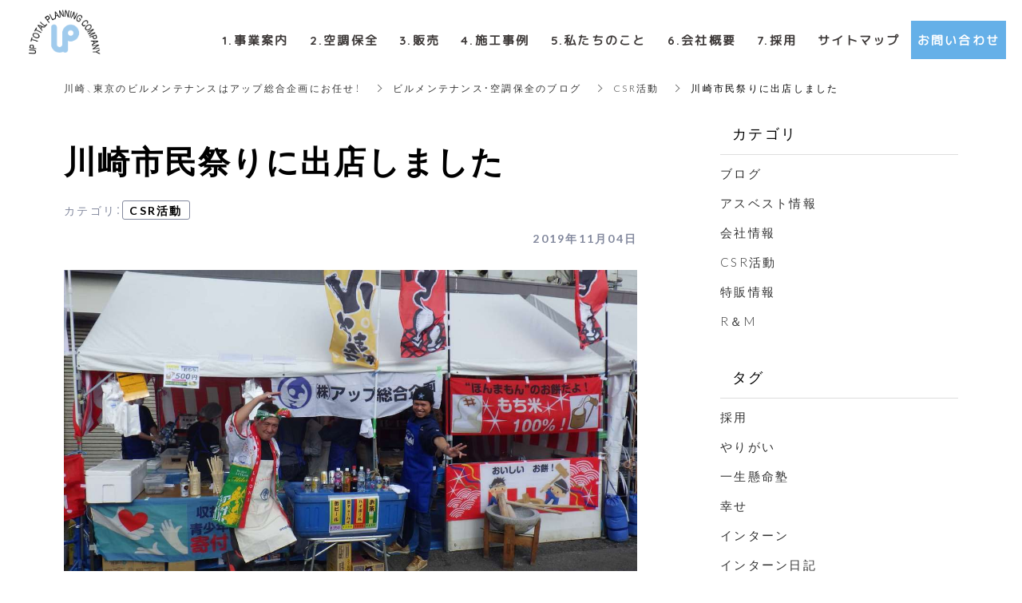

--- FILE ---
content_type: text/html; charset=utf-8
request_url: https://up1.co.jp/blog/csr/105643
body_size: 7460
content:
<!DOCTYPE html>
<html lang="ja">
  <head>
    <meta name="viewport" content="width=device-width,initial-scale=1.0,minimum-scale=1.0,user-scalable=no">
    <meta name="format-detection" content="telephone=no">
    <!-- Google tag (gtag.js) -->
<script async src="https://www.googletagmanager.com/gtag/js?id=G-CB8CPW103M"></script>
<script>
  window.dataLayer = window.dataLayer || [];
  function gtag(){dataLayer.push(arguments);}
  gtag('js', new Date());

  gtag('config', 'G-CB8CPW103M');
</script>

    <meta name="csrf-param" content="authenticity_token" />
<meta name="csrf-token" content="8noaU6uz7w4AOnHveCv8h8IqtUIJWezqdsFSL7medpJLIYgUEVKMvssUYnpIFB9ckL5c5CBb+TBgpWz/y0iY7Q==" />

      <link rel="stylesheet" media="all" href="//s1.crcn.jp/stylesheets/new_font_face.css"/>
      <link rel="stylesheet" media="all" href="//s1.crcn.jp/stylesheets/preset.css"/>
      <link rel="stylesheet" media="all" href="//s1.crcn.jp/section/section_base.css"/>
      <link rel="stylesheet" media="all" href="//s1.crcn.jp/stylesheets/common_site.css"/>
      <link rel="stylesheet" media="all" href="//cdnjs.cloudflare.com/ajax/libs/drawer/3.2.1/css/drawer.min.css"/>
      <link rel="stylesheet" media="all" href="//s1.crcn.jp/gnavs/pc_gnav_wide/style.css"/>
      <link rel="stylesheet" media="all" href="//s1.crcn.jp/template/recruit1/recruit1_gnav.css"/>
      <link rel="stylesheet" media="all" href="//s1.crcn.jp/template/recruit1/recruit1.css"/>
      <link rel="stylesheet" media="all" href="//cdnjs.cloudflare.com/ajax/libs/animate.css/3.5.2/animate.min.css"/>
      <link rel="stylesheet" media="all" href="//s1.crcn.jp/stylesheets/output.css"/>
      <link rel="stylesheet" media="all" href="/blog.css"/>
    <script src="https://ajax.googleapis.com/ajax/libs/jquery/3.6.3/jquery.min.js"></script>
      <script defer src="//unpkg.com/vue@2.5.16/dist/vue.min.js"></script>
      <script defer src="/tmp_js/blog.js"></script>
      <script defer src="//cdnjs.cloudflare.com/ajax/libs/drawer/3.1.0/js/drawer.min.js"></script>
      <script defer src="//cdnjs.cloudflare.com/ajax/libs/iScroll/5.1.3/iscroll-infinite.min.js"></script>
      <script defer src="//s1.crcn.jp/template/recruit1/recruit1_gnav.js"></script>
      <script defer src="//s1.crcn.jp/javascripts/application.js"></script>
      <script defer src="//s1.crcn.jp/javascripts/common_site.js"></script>
      <script defer src="//s1.crcn.jp/javascripts/output.js"></script>
      <script defer src="/site/components/override.js"></script>


      <title>川崎市民祭りに出店しました | 株式会社アップ総合企画</title>
  <meta name="description" content="私共は、普段は川崎市川崎区でビル、ホテル等の建物の空調設備や衛生設備のメンテナンスや工事を30年に渡り行っています。3年前より、弊社のCSR活動として、お餅つきの収益金の一部を未来の子供に託したく「青少年育成」及び「こども食堂」へ寄付行ってまいりました。私達が作るお餅は、震災復興の願いも込めて、毎…">

  <meta property="og:locale" content="ja_JP" />
  <meta property="og:site_name" content="株式会社アップ総合企画" />
  <meta property="og:type" content="article">

  <meta property="og:title" content="川崎市民祭りに出店しました" /><meta name="twitter:title" content="川崎市民祭りに出店しました" />
  <meta property="og:description" content="私共は、普段は川崎市川崎区でビル、ホテル等の建物の空調設備や衛生設備のメンテナンスや工事を30年に渡り行っています。3年前より、弊社のCSR活動として、お餅つきの収益金の一部を未来の子供に託したく「青少年育成」及び「こども食堂」へ寄付行ってまいりました。私達が作るお餅は、震災復興の願いも込めて、毎…" /><meta name="twitter:description" content="私共は、普段は川崎市川崎区でビル、ホテル等の建物の空調設備や衛生設備のメンテナンスや工事を30年に渡り行っています。3年前より、弊社のCSR活動として、お餅つきの収益金の一部を未来の子供に託したく「青少年育成」及び「こども食堂」へ寄付行ってまいりました。私達が作るお餅は、震災復興の願いも込めて、毎…" />
  <meta property="og:image" content="https://s3-ap-northeast-1.amazonaws.com/production-switch/uploads/article_eyecatch/file/6650/cropped_1575340672-2401-0177-7429.jpeg" /><meta name="twitter:image" content="https://s3-ap-northeast-1.amazonaws.com/production-switch/uploads/article_eyecatch/file/6650/cropped_1575340672-2401-0177-7429.jpeg" />

  <meta property="og:url" content="https://up1.co.jp/blog/csr/105643" />


    <link rel="shortcut icon" type="image/x-icon" href="https://s3-ap-northeast-1.amazonaws.com/flamingo-production/uploads/storage/image/file/38451/XVfa1FG8pvGQ3lVQ0rVkeg.png" />
    
      <link rel="stylesheet" media="screen" href="/packs/application-021f67e518751d5986dca6e9bea0d3b4.css" async="async" />
      <script src="/packs/application-fab33ae27dce79933038.js" async="async"></script>

    <script async src="https://www.googletagmanager.com/gtag/js?id=G-CB8CPW103M"></script>
<script>
  window.dataLayer = window.dataLayer || [];
  function gtag(){dataLayer.push(arguments);}
  gtag('js', new Date());
  gtag('config', 'G-CB8CPW103M');
</script>

    
    <script type="application/ld+json">{"@context":"https://schema.org/","@type":"WebSite","name":"株式会社アップ総合企画","url":"https://up1.co.jp"}</script>
  </head>

      <body id="template-recruit" data-page_event="null" class="blog  page-blog" data-nav="wide_block">

    
    <div id="content-wrapper">
      <div id="section-wrapper">
        <div id="section-overlay"></div>
        <div class="fixed-wrapper">
          

<div class="mainvisual_nnn avoidance">
  <div class="h2_section avoidance"></div>
</div>

 <div class="wrapper blog_posts letter blog_posts_show">
   <div class="breadcrumb single">
   <ul class="breadcrumb_list width_limit">
    <li class="breadcrumb_item"><a href="/">川崎、東京のビルメンテナンスはアップ総合企画にお任せ！</a></li>
    <li class="breadcrumb_item"><a href="/blog">ビルメンテナンス・空調保全のブログ</a></li>
    <li class="breadcrumb_item"><a href="/blog/csr/">CSR活動</a></li>
    <li class="breadcrumb_item">川崎市民祭りに出店しました</li>
   </ul>
  </div>
  <div class="blog_posts_contetnts width_limit">
   <div class="blog_posts_contetnts_inner">
    <main class="blog_posts_body post_single">
     <div class="post_title_wrap">
      <h1 class="blog_post_title">川崎市民祭りに出店しました</h1>
     
        <div class="post_category_tag">
          <div class="post_category_name_wrap">
            <span class="label_name">カテゴリ</span>
            <span class="pc-tablet-only colon">：</span>
            <div class="post_category_name">
              <a class="no-default-color" href="/blog/csr/">CSR活動</a>
            </div>
          </div>
          <div class="blog_post_day"><time>2019年11月04日</time></div>
        </div>
 
     </div>
     <div class="blog_post_wrap individual">
      <div class="blog_post">
        <div class="image-side">
          <img src="https://s3-ap-northeast-1.amazonaws.com/production-switch/uploads/article_eyecatch/file/6650/cropped_1575340672-2401-0177-7429.jpeg" alt="" class="eyecatch-image">
        </div>
       <div class="text-side">
        <div class="blog_post_text ql-editor"><p>私共は、普段は川崎市川崎区でビル、</p><p>ホテル等の建物の空調設備や衛生設備のメンテナンスや</p><p>工事を30年に渡り行っています。</p><p><br></p><p>3年前より、弊社のCSR活動として、</p><p>お餅つきの収益金の一部を未来の子供に託したく</p><p>「青少年育成」及び「こども食堂」へ寄付行ってまいりました。</p><p><br></p><p>私達が作るお餅は、震災復興の願いも込めて、</p><p>毎年、福島県より黄金餅米を250kg程度取り寄せ、</p><p>一切の添加物も入れずに作っています、お餅つきは当然の事ながら、</p><p>一人で行うことが出来ません。</p><p>最低でも10名の人が集い、心を一つに力を合わせお餅が出来上がります。</p><p>日本の伝統と文化が詰まったお餅つきを子供達や、</p><p>外国人の方々にも経験を頂き広く広めると共に、</p><p>ダイバーシティ川崎の一助に成ればと考えています。</p><p><br></p><p>一年に一度の川崎市民まつりでの「にわかお餅屋」ですが</p><p>年々行ううちに、私共のお餅を楽しみにして頂ける方や</p><p>探して買いに来て頂ける方の美味しいの一言と笑顔が続く限り続けていく所存です。</p><p><br></p><p><br></p><p>株式会社アップ総合企画</p><p>代表取締役　田中勇人</p></div>
       </div>
         <div class="banner_item">
          <aside class="banner">
           <div class="banner_inner">
            <p class="banner_text">お仕事の<span class="_color_">ご依頼・ご相談</span>はお気軽にどうぞ。</p>
            <p class="banner_text"><a href="/contact" class="banner_link">お問い合わせフォーム</a></p>
            <p class="banner_text">お気軽にご相談ください。</p>
           </div>
          </aside>
         </div>
      </div>
     </div>
    <div class="pagination_wrap">
       <div class="pagination_prev pagination_block">
        <a class="pagination_link" href="/blog/companyinfo/6641">
        <p class="pagination_link_text">前の記事へ</p>
        <div class="pagination_post_info">
          <div class="image-side" style="background-image: url(https://s3-ap-northeast-1.amazonaws.com/production-switch/uploads/article_eyecatch/file/6652/thumb_1575341104-17551-0181-9852.jpeg)">
         </div>
         <div class="text-side">
              <div class="pagination_post_text">
                当社の「対応業務一覧」は変化力の表れ
              </div>
         </div>
        </div>
</a>       </div>

        <div class="pagination_next pagination_block">
        <a class="pagination_link" href="/blog/category2/108048">
          <p class="pagination_link_text">次の記事へ</p>
          <div class="pagination_post_info">
            <div class="image-side" style="background-image: url(https://s3-ap-northeast-1.amazonaws.com/production-switch/uploads/article_eyecatch/file/8656/thumb_1579831118-3532-0317-3660.jpeg)">
           </div>
           <div class="text-side">
             <div class="pagination_post_text">
               安全祈願に行ってきました！
            </div>
           </div>
          </div>
</a>      </div>
    </div>
    </main>
    <div class="blog_posts_sidebar">
    <div class="blog_posts_sidebar_inner">
       <div class="post_category_wrap">
          <h2 class="post_category_title">
            カテゴリ
          </h2>
          <ul class="post_category_list">
              <li class="post_archives_item">
                <a href="/blog/category2/">ブログ</a>
              </li>
              <li class="post_archives_item">
                <a href="/blog/asbestosinfo/">アスベスト情報</a>
              </li>
              <li class="post_archives_item">
                <a href="/blog/companyinfo/">会社情報</a>
              </li>
              <li class="post_archives_item">
                <a href="/blog/csr/">CSR活動</a>
              </li>
              <li class="post_archives_item">
                <a href="/blog/tokuhan/">特販情報</a>
              </li>
              <li class="post_archives_item">
                <a href="/blog/randm/">R＆M</a>
              </li>
           </ul>
          </div>
       </div>
       <div class="post_category_wrap">
          <h2 class="post_tag_title">
            タグ
          </h2>
          <ul class="post_tag_list">
              <li class="post_archives_item">
                <a href="/blog/tag/採用">採用</a>
              </li>
              <li class="post_archives_item">
                <a href="/blog/tag/やりがい">やりがい</a>
              </li>
              <li class="post_archives_item">
                <a href="/blog/tag/一生懸命塾">一生懸命塾</a>
              </li>
              <li class="post_archives_item">
                <a href="/blog/tag/幸せ">幸せ</a>
              </li>
              <li class="post_archives_item">
                <a href="/blog/tag/インターン">インターン</a>
              </li>
              <li class="post_archives_item">
                <a href="/blog/tag/インターン日記">インターン日記</a>
              </li>
              <li class="post_archives_item">
                <a href="/blog/tag/雑学">雑学</a>
              </li>
              <li class="post_archives_item">
                <a href="/blog/tag/日常">日常</a>
              </li>
              <li class="post_archives_item">
                <a href="/blog/tag/新入社員">新入社員</a>
              </li>
              <li class="post_archives_item">
                <a href="/blog/tag/新入社員日記">新入社員日記</a>
              </li>
              <li class="post_archives_item">
                <a href="/blog/tag/社長の言葉">社長の言葉</a>
              </li>
              <li class="post_archives_item">
                <a href="/blog/tag/CSR活動">CSR活動</a>
              </li>
              <li class="post_archives_item">
                <a href="/blog/tag/PFI">PFI</a>
              </li>
              <li class="post_archives_item">
                <a href="/blog/tag/新年">新年</a>
              </li>
          </ul>
      </div>
      <div class="post_archives_wrap">
        <h2 class="post_archives_title">
          アーカイブ
        </h2>
         <ul class="post_archives_list">
             <li class="post_archives_item">
               <a href="/blog?archive=2026-01">2026年01月(1)</a>
             </li>
             <li class="post_archives_item">
               <a href="/blog?archive=2025-10">2025年10月(1)</a>
             </li>
             <li class="post_archives_item">
               <a href="/blog?archive=2025-09">2025年09月(2)</a>
             </li>
             <li class="post_archives_item">
               <a href="/blog?archive=2025-08">2025年08月(2)</a>
             </li>
             <li class="post_archives_item">
               <a href="/blog?archive=2025-07">2025年07月(2)</a>
             </li>
             <li class="post_archives_item">
               <a href="/blog?archive=2025-06">2025年06月(3)</a>
             </li>
             <li class="post_archives_item">
               <a href="/blog?archive=2025-05">2025年05月(4)</a>
             </li>
             <li class="post_archives_item">
               <a href="/blog?archive=2025-04">2025年04月(4)</a>
             </li>
             <li class="post_archives_item">
               <a href="/blog?archive=2025-03">2025年03月(3)</a>
             </li>
             <li class="post_archives_item">
               <a href="/blog?archive=2025-01">2025年01月(1)</a>
             </li>
             <li class="post_archives_item">
               <a href="/blog?archive=2024">2024年(13)</a>
             </li>
             <li class="post_archives_item">
               <a href="/blog?archive=2023">2023年(12)</a>
             </li>
             <li class="post_archives_item">
               <a href="/blog?archive=2022">2022年(15)</a>
             </li>
             <li class="post_archives_item">
               <a href="/blog?archive=2021">2021年(19)</a>
             </li>
             <li class="post_archives_item">
               <a href="/blog?archive=2020">2020年(25)</a>
             </li>
             <li class="post_archives_item">
               <a href="/blog?archive=2019">2019年(4)</a>
             </li>
        </ul>
      </div>

      <div class="post_popnews_wrap">
        <h2 class="post_popnews_title">
          人気記事
        </h2>
        <ul class="post_popnews_list">
            <li class="post_popnews_item">
             <a href="/blog/companyinfo/6641">
              <div class="blog_chart_popnews_item_inner">
                <div class="image-side">
                  <div class="image-frame-bg">
                    <div class="frame-image" style="background-image: url(https://s3-ap-northeast-1.amazonaws.com/production-switch/uploads/article_eyecatch/file/6652/cropped_1575341104-17551-0181-9852.jpeg);"></div>
                  </div>
                </div>
                <div class="text-side">
                  <div class="text-side_inner">
                    <p class="blog_chart_popnews_item_category">
                     会社情報
                     </p>

                    <div class="blog_chart_popnews_item_title_wrap">
                      <h3 class="post_popnews_text">
                        当社の「対応…
                      </h3>
                      <div class="post_popnews_data"><time datetime="2019-04-16">2019.04.16</time></div>
                    </div>
                  </div>
                </div>
               </div>
</a>            </li>
            <li class="post_popnews_item">
             <a href="/blog/randm/110720">
              <div class="blog_chart_popnews_item_inner">
                <div class="image-side">
                  <div class="image-frame-bg">
                    <div class="frame-image" style="background-image: url(https://s3-ap-northeast-1.amazonaws.com/production-switch/uploads/article_eyecatch/file/10332/cropped_1585295569-30945-0539-5792.jpeg);"></div>
                  </div>
                </div>
                <div class="text-side">
                  <div class="text-side_inner">
                    <p class="blog_chart_popnews_item_category">
                     R＆M
                     </p>

                    <div class="blog_chart_popnews_item_title_wrap">
                      <h3 class="post_popnews_text">
                        新型コロナで…
                      </h3>
                      <div class="post_popnews_data"><time datetime="2020-03-27">2020.03.27</time></div>
                    </div>
                  </div>
                </div>
               </div>
</a>            </li>
            <li class="post_popnews_item">
             <a href="/blog/companyinfo/120954">
              <div class="blog_chart_popnews_item_inner">
                <div class="image-side">
                  <div class="image-frame-bg">
                    <div class="frame-image" style="background-image: url(https://s3-ap-northeast-1.amazonaws.com/production-switch/uploads/article_eyecatch/file/19486/cropped_1604889270-20052-0142-3050.jpeg);"></div>
                  </div>
                </div>
                <div class="text-side">
                  <div class="text-side_inner">
                    <p class="blog_chart_popnews_item_category">
                     会社情報
                     </p>

                    <div class="blog_chart_popnews_item_title_wrap">
                      <h3 class="post_popnews_text">
                        高次燃焼シス…
                      </h3>
                      <div class="post_popnews_data"><time datetime="2020-10-29">2020.10.29</time></div>
                    </div>
                  </div>
                </div>
               </div>
</a>            </li>
        </ul>
      </div>
        <aside class="banner">
         <div class="banner_inner">
          <p class="banner_text">お仕事の<span class="_color_">ご依頼・ご相談</span>は<br>お気軽にどうぞ。</p>
          <p class="banner_text"><a href="/contact" class="banner_link">お問い合わせフォーム</a></p>
          <p class="banner_text">お気軽にご相談ください。</p>
         </div>
        </aside>
     </div>

    </div>
   </div>
  </div>


  <script src="/packs/portfolio_templates/nav_height-b7f81c9aa14785df6a96.js" async="async"></script>
  <script src="/packs/portfolio_templates/color_add_class-311012c640acc242d046.js" async="async"></script>


        </div>
          <section id="footer-section">
            <div class="content">
              <div class="footer_all section_name width-limit color-bg" style="background-color: transparent;background-image: none;" data-section_event="{}" data-section_category="{}" data-section_tag="{}"><div class="section-image_bg bg-cover" style="background-image: url(); opacity: .6;"></div><div class="section_inner"><div class="footer-top"><div class="footer-top_bg image-frame-bg bottom-icon" style="background-color: #fff;"><div class="frame-image" style=""></div></div><div class="footer-company"><div class="footer-company_inner"><div class="footer-company_first"><div class="logo-side"><div class="logo image-frame center-icon" data-image_url="https://s3-ap-northeast-1.amazonaws.com/flamingo-production/uploads/storage/image/file/84996/optimized_Xx2Ho6V3ggRppYAwkRHhTQ.png" data-movie_url="" data-href="https://up1.co.jp/index" data-alt="" data-target=""><a data-href="/index"><img src="//s1.crcn.jp/section/images/eat_logo.png" alt=""></a></div><div class="letter editable headline_footer" style="font-size:1em;" data-align="" data-font_size="1em" data-letter_spacing="" data-line_height="">川崎市や東京都のビルメンテナンスは株式会社アップ総合企画に</div><div class="sns"><div class="duplicatable"><div class="duplicatable-original"><div class="twitter image-frame center-icon min-img" data-image_url="//s1.crcn.jp/section/images/mainvisual_work_seminar1_tw.png" data-movie_url="" data-href="" data-alt="" data-target=""><a data-href=""><img src="//s1.crcn.jp/section/images/mainvisual_work_seminar1_tw.png" alt=""></a></div><div class="duplicatable-functions"><div class="duplicatable-delete"><i class="material-icons close"></i></div><div class="duplicatable-handle"><i class="material-icons drag_handle"></i></div></div></div><div class="duplicatable-container" data-length="3"></div><div class="add-btn"><div class="duplicatable-valid-add inside"><i class="material-icons add"></i>項目を追加</div></div></div></div></div></div><div class="footer-company_second"><div class="address-side"><h4 class="letter editable" style="font-size:1em;" data-align="" data-font_size="1em" data-letter_spacing="" data-line_height=""><b>ACCESS</b></h4><div class="address letter editable" data-align="" data-font_size="" data-letter_spacing="" data-line_height="" style="">〒210-0021<div>神奈川県川崎市川崎区元木</div><div>2-5-16</div></div><div class="section_btn"><div class="letter linker"><a data-href="https://www.google.com/maps/embed?pb=!1m14!1m8!1m3!1d12989.16559519532!2d139.69561!3d35.521796!3m2!1i1024!2i768!4f13.1!3m3!1m2!1s0x601860a67b2cfdf1%3A0x1453e90244dabb40!2z5pel5pys44CB44CSMjEwLTAwMjEg56We5aWI5bed55yM5bed5bSO5biC5bed5bSO5Yy65YWD5pyo77yS5LiB55uu77yV4oiS77yR77yW!5e0!3m2!1sja!2sus!4v1544087330466" data-linktype="inside" data-linkevent="" data-target="_blank" style='font-family: YakuHanJP, "Noto Sans Japanese", "Helvetica Neue", Lato, "Droid Sans", "Hiragino Kaku Gothic ProN", eatYuG, Meiryo, sans-serif; background-color: rgb(101, 176, 232); border-color: rgb(255, 255, 255); color: rgb(255, 255, 255); border-width: 0px; border-style: none;'>Google Map</a></div></div></div></div><div class="footer-company_third"><div class="contact-side"><h4 class="letter editable letter" data-align="" data-font_size="" data-letter_spacing="" data-line_height="" style=""><b>CONTACT</b></h4><div class=""><div class="tel letter editable tel-linker" data-align="" data-font_size="" data-letter_spacing="" data-line_height="" style=""><a data-href="tel:044-328-1162">044-328-1162</a></div><div class="hour letter editable" data-align="" data-font_size="" data-letter_spacing="" data-line_height="" style="">(営業時間 9:00〜18:00)</div></div><div class="section_btn"><div class="linker"><a data-href="/contact">お問い合わせ</a></div></div></div></div></div></div><div class="footer-nav"><ul><li class="editable letter" data-align="" data-font_size="" data-letter_spacing="" data-line_height="" style=""><a data-href="/index">ホーム</a></li><li class="editable letter" data-align="" data-font_size="" data-letter_spacing="" data-line_height="" style=""><a data-href="/conditioning">空調保全業務</a></li><li class="editable letter" data-align="" data-font_size="" data-letter_spacing="" data-line_height="" style=""><a data-href="/business">事業案内</a></li><li class="editable letter" data-align="" data-font_size="" data-letter_spacing="" data-line_height="" style=""><a data-href="/our">私たちのこと</a></li><li class="editable letter" data-align="" data-font_size="" data-letter_spacing="" data-line_height="" style=""><a data-href="/sale">販売部門</a></li></ul><ul><li class="editable letter" data-align="" data-font_size="" data-letter_spacing="" data-line_height="" style=""><a data-href="/company">会社概要</a></li><li class="editable letter" data-align="" data-font_size="" data-letter_spacing="" data-line_height="" style=""><a data-href="/blog">ブログ</a></li><li class="editable letter" data-align="" data-font_size="" data-letter_spacing="" data-line_height="" style=""><a data-href="/showcase">施工事例</a></li><li class="editable letter" data-align="" data-font_size="" data-letter_spacing="" data-line_height="" style=""><a data-href="/contact">お問い合わせ</a></li><li class="editable letter" data-align="" data-font_size="" data-letter_spacing="" data-line_height="" style=""><a data-href="/saiyou">採用ページ</a></li></ul></div></div><div class="copy"><div class="copyright letter editable" data-align="" data-font_size="" data-letter_spacing="" data-line_height="" style=""><a data-href="/saiyou" href="/sitemap">サイトマップ</a></div></div></div></div>
            </div>
          </section>
      </div>

      <nav id="global-nav">
        <div class="gnav gnav_recruit1 pc_gnav_wide gnav_pc letter"><div class="section_inner"><div class="gnav_bg gnav_bg-color" style="background-color: rgb(255, 255, 255);"></div><header class="header"><h1><div class="header_logo"><a data-href="/index"><img src="https://s3-ap-northeast-1.amazonaws.com/flamingo-production/uploads/storage/image/file/84996/Xx2Ho6V3ggRppYAwkRHhTQ.png" alt="ビルメンテナンス・空調保全のブログ"></a></div></h1></header><div class="gnav_container gnav_text-color"><ul class="gnav_items"><li><a data-href="/" href="/" style="color: rgb(102, 102, 102);font-size: 1em;">ホーム</a></li><li><a data-href="/business" href="/business" style="color: rgb(102, 102, 102);font-size: 1em;">1.事業案内</a></li><li><a data-href="/conditioning" href="/conditioning" style="color: rgb(102, 102, 102);font-size: 1em;">2.空調保全</a></li><li><a data-href="/sale" href="/sale" style="color: rgb(102, 102, 102);font-size: 1em;">3.販売</a></li><li><a data-href="/showcase" href="/showcase" style="color: rgb(102, 102, 102);font-size: 1em;">4.施工事例</a></li><li><a data-href="/our" href="/our" style="color: rgb(102, 102, 102);font-size: 1em;">5.私たちのこと</a></li><li><a data-href="/company" href="/company" style="color: rgb(102, 102, 102);font-size: 1em;">6.会社概要</a></li><li><a data-href="/blog" href="/blog" style="color: rgb(102, 102, 102);font-size: 1em;">新着情報</a></li><li><a data-href="https://up1-saiyo.com/" href="https://up1-saiyo.com/" target="_blank" rel="noopener" style="color: rgb(102, 102, 102);font-size: 1em;">7.採用</a></li><li><a data-href="/sitemap" href="/sitemap" style="color: rgb(102, 102, 102);font-size: 1em;">サイトマップ</a></li><li><a data-href="/contact" href="/contact" style="color: rgb(102, 102, 102);font-size: 1em;">お問い合わせ</a></li></ul></div></div></div><div class="gnav gnav_live sp_drawer_border gnav_sp fade-in letter"><div class="gnav_bg gnav_bg-color" style="background-color: rgb(255, 255, 255);"></div><header class="header"><div class="header_logo"><a data-href="/index"><img src="https://s3-ap-northeast-1.amazonaws.com/flamingo-production/uploads/storage/image/file/84996/Xx2Ho6V3ggRppYAwkRHhTQ.png" alt="ビルメンテナンス・空調保全のブログ"></a></div></header><button type="button" class="drawer-toggle drawer-hamburger gnav_bg-color" style="background-color: rgb(255, 255, 255);"><span class="sr-only">toggle navigation</span><div class="drawer-hamburger-icon" style="background-color: #64696d;"><span class="drawer-hamburger-icon-top"></span><span class="drawer-hamburger-icon-middle"></span><span class="drawer-hamburger-icon-bottom"></span></div></button><div class="drawer-nav gnav_bg-color gnav_text-color" role="navigation" style="background-color: rgb(255, 255, 255);"><ul class="drawer-menu" style="transition-timing-function: cubic-bezier(0.1, 0.57, 0.1, 1); transition-duration: 0ms; transform: translate(0px, 0px) translateZ(0px);"><li><a data-href="/" href="/" style="color: rgb(102, 102, 102);font-size: 1em;">ホーム</a></li><li><a data-href="/business" href="/business" style="color: rgb(102, 102, 102);font-size: 1em;">1.事業案内</a></li><li><a data-href="/conditioning" href="/conditioning" style="color: rgb(102, 102, 102);font-size: 1em;">2.空調保全</a></li><li><a data-href="/sale" href="/sale" style="color: rgb(102, 102, 102);font-size: 1em;">3.販売</a></li><li><a data-href="/showcase" href="/showcase" style="color: rgb(102, 102, 102);font-size: 1em;">4.施工事例</a></li><li><a data-href="/our" href="/our" style="color: rgb(102, 102, 102);font-size: 1em;">5.私たちのこと</a></li><li><a data-href="/company" href="/company" style="color: rgb(102, 102, 102);font-size: 1em;">6.会社概要</a></li><li><a data-href="/blog" href="/blog" style="color: rgb(102, 102, 102);font-size: 1em;">新着情報</a></li><li><a data-href="https://up1-saiyo.com/" href="https://up1-saiyo.com/" target="_blank" rel="noopener" style="color: rgb(102, 102, 102);font-size: 1em;">7.採用</a></li><li><a data-href="/sitemap" href="/sitemap" style="color: rgb(102, 102, 102);font-size: 1em;">サイトマップ</a></li><li><a data-href="/contact" href="/contact" style="color: rgb(102, 102, 102);font-size: 1em;">お問い合わせ</a></li></ul></div></div>
      </nav>
    </div>
  </body>
</html>


--- FILE ---
content_type: text/css; charset=utf-8
request_url: https://up1.co.jp/blog.css
body_size: 7602
content:
.h2_text .text,.h2_text .text-side{color:#fff;font-size:1.8rem}.h2_text .subtitle{letter-spacing:0}.h2_text .headding_wrap,.h2_text .section_h2{font-size:4rem}.h2_text .subtitle_wrap{font-size:1.2rem}.h2_text .spacer-item_wrap:nth-child(1) .editable_wrap{font-size:4rem}.h2_text .spacer-item_wrap:nth-child(2) .editable_wrap{font-size:1.2rem}@media only screen and (min-width:768px){.h2_text .headding_wrap,.h2_text .section_h2{font-size:5rem;line-height:1.4}.h2_text .subtitle_wrap{font-size:1.5rem}.h2_text .spacer-item_wrap:nth-child(1) .editable_wrap{font-size:5rem}.h2_text .spacer-item_wrap:nth-child(2) .editable_wrap{font-size:1.5rem}}
.blog_coloroverlay li{margin-bottom:3rem;padding-bottom:2rem;font-size:1.6rem}.blog_coloroverlay li .image-wrap{margin-bottom:2.2rem;padding-top:66%;position:relative;overflow:hidden}.blog_coloroverlay li .image-wrap .blog_image{width:100%;height:100%;background-position:center;background-repeat:no-repeat;background-size:cover;overflow:hidden;transition:.8s .1s all;-webkit-backface-visibility:hidden;backface-visibility:hidden}.blog_coloroverlay li .image-wrap a{display:block;position:absolute;width:100%;height:100%;top:0;left:0}.blog_coloroverlay li .image-wrap:hover a{opacity:1}.blog_coloroverlay li .image-wrap:hover .category{opacity:0}.blog_coloroverlay li .image-wrap:hover .blog_image{-webkit-transform:scale(1.03);transform:scale(1.03);transition:.8s .1s all}.blog_coloroverlay li .blog_text .text_wrap{text-align:left;margin-bottom:2.4rem;padding:0}.blog_coloroverlay li .blog_text .text_wrap h4{font-size:1.6rem;margin-bottom:1rem;line-height:1.5}.blog_coloroverlay li .blog_text .text_wrap p{color:#bababa}.blog_coloroverlay li .blog_text .text_wrap .date{font-size:1.2rem;margin-bottom:.5rem}.blog_coloroverlay li .category{position:absolute;top:50%;left:50%;-webkit-transform:translate(-50%,-50%);transform:translate(-50%,-50%);font-size:1.4rem;color:#fff;width:140px;height:140px;padding:1rem;display:-ms-flexbox;display:flex;-ms-flex-pack:center;justify-content:center;-ms-flex-align:center;align-items:center;transition:.6s all}.blog_coloroverlay li .category .category-color{position:absolute;top:0;left:0;width:100%;height:100%;background-color:#ff5721;opacity:.7;z-index:-1}.blog_coloroverlay .section_btn{width:96%;max-width:300px}@media only screen and (min-width:768px){.blog_coloroverlay{text-align:left}.blog_coloroverlay .blog_articles,.blog_coloroverlay .dummy_form_area{text-align:left;font-size:0}.blog_coloroverlay li{display:inline-block;vertical-align:top;width:30%;margin-left:3%}}
.footer_all{font-size:1.4rem}.footer_all .letter{letter-spacing:.1em}.footer_all .footer-top{position:relative}.footer_all .footer-top_bg{position:absolute!important;top:0;left:0;width:100%;height:100%}.footer_all .footer-company{padding:0 3rem;position:relative;z-index:2}.footer_all .footer-company_first,.footer_all .footer-company_second{border-bottom:1px solid #ccc}.footer_all .logo-side{padding:5rem 0;max-width:200px;margin:auto;font-size:1.2rem}.footer_all .logo-side .sns{padding:3rem 0 0}.footer_all .logo-side .sns .duplicatable-container{display:-ms-flexbox;display:flex;-ms-flex-align:center;align-items:center;-ms-flex-pack:center;justify-content:center;margin:auto}.footer_all .logo-side .sns .duplicatable-content{padding:0 1rem;width:60px}.footer_all .logo-side .sns .duplicatable-content img{vertical-align:bottom}.footer_all .logo{width:200px;margin:0 auto 2rem}.footer_all .logo img{width:auto;max-width:100%}.footer_all .logo div{display:inline}.footer_all .headline_footer{font-weight:400;font-size:1.2rem;text-align:center}.footer_all .address-side,.footer_all .contact-side{padding:5rem 0;max-width:200px;margin:auto;text-align:center;font-size:1.4rem}.footer_all .address-side h4,.footer_all .contact-side h4{margin-bottom:3.5rem;font-size:1.2rem}.footer_all .address-side .address{margin-bottom:3rem;line-height:1.9}.footer_all .address-side .section_btn a{background-color:#999;background-position:48px center;background-size:15px;background-repeat:no-repeat}.footer_all .address-side .section_btn a:before{content:"place";font-family:"Material Icons";font-size:2.3rem;margin-right:.5rem;font-weight:400;font-style:normal;display:inline-block;line-height:1;text-transform:none;letter-spacing:normal;word-wrap:normal;white-space:nowrap;direction:ltr;-webkit-font-smoothing:antialiased;text-rendering:optimizeLegibility;-moz-osx-font-smoothing:grayscale;-webkit-font-feature-settings:"liga";font-feature-settings:"liga"}.footer_all .contact-side>div:nth-child(2){font-size:2.5rem}.footer_all .contact-side .tel{color:#29aec8;font-size:2.5rem;line-height:1.2;margin-bottom:.5rem}.footer_all .contact-side .hour{font-size:1.2rem}.footer_all .contact-side .hour:after{content:"";border-bottom:2px solid #ccc;width:20px;display:block;margin:1rem auto 4rem}.footer_all .footer-nav{position:relative;z-index:2;display:none}.footer_all .footer-nav ul{display:inline-block;width:50%;font-size:1.2rem}.footer_all .footer-nav ul:nth-child(odd){border-right:1px solid #ccc}.footer_all .footer-nav li{border-top:1px solid #ccc}.footer_all .footer-nav li a{display:block;display:-ms-flexbox;display:flex;-ms-flex-align:center;align-items:center;-ms-flex-pack:center;justify-content:center;padding:0 1rem;height:42px}.footer_all .copy{font-size:1.2rem;padding:2rem 0;text-align:center}.footer_all .section_btn a{height:38px;font-size:1.3rem;white-space:nowrap}@media only screen and (min-width:768px){.footer_all .footer-top{padding:3.5rem 0 2.5rem}.footer_all .footer-company{padding:0 0 3.5rem}.footer_all .footer-company_inner{display:-ms-flexbox;display:flex;-ms-flex-align:center;align-items:center}.footer_all .footer-company_inner>div{width:33.3333%}.footer_all .footer-company_first{border-bottom:none}.footer_all .footer-company_second,.footer_all .footer-company_third{border-left:1px solid #ccc;border-bottom:none}.footer_all .logo-side{-ms-flex-align:center;-ms-grid-row-align:center;align-items:center}.footer_all .headline_footer{text-align:left}.footer_all .address-side,.footer_all .contact-side,.footer_all .logo-side{padding:2rem 0 0}.footer_all .footer-nav{display:block;border-top:1px solid #ccc;padding:2.5rem 0 0}.footer_all .footer-nav ul{display:block;width:100%;text-align:center}.footer_all .footer-nav ul:nth-child(odd){border-right:none}.footer_all .footer-nav li{display:inline-block;border-top:none}.footer_all .footer-nav li a{height:auto;line-height:2.5;padding:0 1.5rem}.footer_all .copy{padding:1.5rem 0}.footer_all .section_btn{margin:auto 0 auto auto}}

@charset "UTF-8";#section-wrapper{background-color:#fff}#section-wrapper .headding{    font-family: YakuHanJP, Quicksand, "Droid Sans", "Helvetica Neue", Rounded, "Hiragino Kaku Gothic ProN", Meiryo, sans-serif;
    line-height: ;
    letter-spacing: em;
}#section-wrapper .subtitle{    font-family: YakuHanJP, Quicksand, "Droid Sans", "Helvetica Neue", Rounded, "Hiragino Kaku Gothic ProN", Meiryo, sans-serif;
    line-height: ;
    letter-spacing: em;
}#section-wrapper .letter{    font-family: YakuHanJP, "Noto Sans Japanese", "Helvetica Neue", Lato, "Droid Sans", "Hiragino Kaku Gothic ProN", eatYuG, Meiryo, sans-serif;
    line-height: ;
    letter-spacing: em;
}@media only screen and (min-width:769px){}#loading{position:fixed;top:0;width:100%;height:100%;background:rgba(0,0,0,0.5);z-index:9999;display:none}#loading .loading_inner{width:100%;height:90px;position:absolute;top:50%}#loading .loading_inner .loader_animation,#loading .loading_inner .loader_animation:before,#loading .loading_inner .loader_animation:after{border-radius:50%;width:2.4rem;height:2.4rem;-webkit-animation-fill-mode:both;animation-fill-mode:both;-webkit-animation:load7 1.3s infinite ease-in-out;animation:load7 1.3s infinite ease-in-out}#loading .loading_inner .loader_animation{color:#fff;font-size:12px;margin:10px auto;position:relative;top:-30px;text-indent:-9999rem;-webkit-transform:translateZ(0);transform:translateZ(0);-webkit-animation-delay:-0.16s;animation-delay:-0.16s}#loading .loading_inner .loader_animation:before,#loading .loading_inner .loader_animation:after{content:'';position:absolute;top:0}#loading .loading_inner .loader_animation:before{left:-3.4rem;-webkit-animation-delay:-0.32s;animation-delay:-0.32s}#loading .loading_inner .loader_animation:after{left:3.4rem}@-webkit-keyframes load7{0%,80%,100%{box-shadow:0 2.45rem 0 -1.25rem}40%{box-shadow:0 2.45rem 0 0}}@keyframes load7{0%,80%,100%{box-shadow:0 2.45rem 0 -1.25rem}40%{box-shadow:0 2.45rem 0 0}}#loading .circle{position:fixed;top:50%;left:50%;width:50px;height:50px;margin:-25px 0 0 -25px;border-radius:50%;border:8px solid #f00;border-right-color:transparent;-webkit-animation:spin .8s linear infinite;animation:spin .8s linear infinite}@-webkit-keyframes spin{0%{-webkit-transform:rotate(0deg);transform:rotate(0deg);opacity:.2}50%{-webkit-transform:rotate(180deg);transform:rotate(180deg);opacity:1.0}100%{-webkit-transform:rotate(360deg);transform:rotate(360deg);opacity:.2}}@keyframes spin{0%{-webkit-transform:rotate(0deg);transform:rotate(0deg);opacity:.2}50%{-webkit-transform:rotate(180deg);transform:rotate(180deg);opacity:1.0}100%{-webkit-transform:rotate(360deg);transform:rotate(360deg);opacity:.2}}

/* ----------------------------------------
 * グローバルナビ
 * --------------------------------------*/

.gnav_pc .gnav_items li a {
    color: #3e3a39 !important;
    font-family: YakuHanJP, Quicksand, "Droid Sans", "Helvetica Neue", Rounded, "Hiragino Kaku Gothic ProN", Meiryo, sans-serif !important;
}

.gnav .header_logo img {
    width: auto;
    max-height: 60px;
}

.gnav .drawer-menu li a {
    padding: 1.2rem 2rem;
    font-weight: 700;
    font-family: YakuHanJP, Quicksand, "Droid Sans", "Helvetica Neue", Rounded, "Hiragino Kaku Gothic ProN", Meiryo, sans-serif !important;
}

.gnav .drawer-menu li {
    border-top: 0;
}
.gnav .drawer-menu {
    padding-top: 2rem;
   text-align: center;
}

@media only screen and (min-width: 1025px) {
.gnav_pc .gnav_items li:last-child {
    margin: 0;
    height: 90px;
}

.gnav_pc .gnav_items li:last-child a {
    background-color: transparent;
}

.gnav_pc, .gnav_pc .section_inner {
    height: 100px;
}

.gnav .header_logo img {
    width: 120px;
    max-height: none;
}
.gnav .header_logo a {
    margin-bottom: 2rem;
}

.fixed .gnav .header_logo a {
    margin-bottom: 0;
}

.gnav_pc .gnav_items li:nth-child(1), 
.gnav_pc .gnav_items li:nth-child(8)
 {
    display: none;
}

.gnav_pc .gnav_items li:last-child a {
    background-color: #65b0e8;
    color: #fff !important;
    width: 100%;
    height: 80%;
    display: -ms-flexbox;
    display: flex;
    -ms-flex-align: center;
    align-items: center;
    -ms-flex-pack: center;
    justify-content: center;
}
}



/* ----------------------------------------
 * メインビジュアル
 * --------------------------------------*/

.mainvisual_desk_recruit1 .catch .headding, 
.mainvisual_desk_recruit1 .catch .headding_wrap {
    font-size: 2.7rem !important;
}

.mainvisual_desk_recruit1 .catch .subtitle_wrap, 
.mainvisual_desk_recruit1 .catch_subtext {
    font-size: 1.5rem;
    font-weight: 400;
}

.mainvisual_desk_recruit1 .catch .subtitle_wrap {
    width: auto;
 }

@media only screen and (min-width: 768px) {
.mainvisual_desk_recruit1 .catch .headding, 
.mainvisual_desk_recruit1 .catch .headding_wrap {
    font-size: 4.5rem !important;
}
.mainvisual_desk_recruit1 .catch .subtitle_wrap, 
.mainvisual_desk_recruit1 .catch_subtext {
    font-size: 2rem;
}
}

/* ----------------------------------------
 * h2
 * --------------------------------------*/
.h2_text {
    background-image: unset !important;
    padding: 20rem 0 10rem;
    z-index: 0;
}

.h2_section .section_h2 {
    font-size: 3rem !important;
    font-weight: 700;
 }

.h2_text.width-limit .section_inner {
    background: #fff;
    z-index: 3;
    padding: 1rem 3rem 2rem;
    max-width: 280px;
    position: relative;
    border-top: 4px solid #92c6ed;
    border-bottom: 4px solid #92c6ed;
    margin: auto;
}

.h2_text .text, .h2_text .text-side {
    color: #3e3a39;
    font-size: 1.3rem;
}

.h2_text:before {
    content: "";
    position: absolute;
    width: 100%;
    height: 80%;
    top: 100px;
    left: 0;
    border: 3px solid #65b0e8;
    border-radius: 10px;
    background-repeat: no-repeat;
    background-size: cover;
}

#section_87814 .h2_text:before { /*空調保全*/
    background-image: url(https://s3-ap-northeast-1.amazonaws.com/flamingo-production/uploads/storage/image/file/38264/optimized_Pz1jGAtZjOKvVODsAzaBOQ.jpg);
}
#section_87821 .h2_text:before { /*事業内容*/
    background-image: url(https://s3-ap-northeast-1.amazonaws.com/flamingo-production/uploads/storage/image/file/38248/optimized_BvR5O8y-X2l0FZrnxLITwA.jpg);
}
#section_87826 .h2_text:before { /*私たちについて*/
    background-image: url(https://s3-ap-northeast-1.amazonaws.com/flamingo-production/uploads/storage/image/file/49852/optimized_bJz3ucAsV-aIpp27cBjvbg.jpg);
}
#section_87834 .h2_text:before { /*販売部門*/
    background-image: url(https://s3-ap-northeast-1.amazonaws.com/flamingo-production/uploads/storage/image/file/49774/optimized_7Ar4T2wn5k-Tu_a6SAdCgA.JPG);
}
#section_87848 .h2_text:before { /*会社概要*/
    background-image: url(https://s3-ap-northeast-1.amazonaws.com/flamingo-production/uploads/storage/image/file/38214/optimized_PAWKFnq_U8goI6-nN8QQJQ.jpg);
}
#section_87854 .h2_text:before {/*ブログ*/
    background-image: url(https://s3-ap-northeast-1.amazonaws.com/flamingo-production/uploads/storage/image/file/38253/optimized_7kLX8pWi5b8JP50RpdJW8g.jpg);
}
#section_90870 .h2_text:before {/*施工事例*/
    background-image: url(https://s3-ap-northeast-1.amazonaws.com/flamingo-production/uploads/storage/image/file/38254/optimized_XaE5SlApIrXvxVpGSQQhkg.jpg);
}
#section_87856 .h2_text:before { /*お問い合わせ*/
    background-image: url(https://s3-ap-northeast-1.amazonaws.com/flamingo-production/uploads/storage/image/file/38265/optimized_X6_d0ZkqdpvEuUM7jFIK4Q.jpg);
}
#section_90886 .h2_text:before { /*サイトマップ*/
    background-image: url(https://s3-ap-northeast-1.amazonaws.com/flamingo-production/uploads/storage/image/file/38263/optimized_-HOiSWSDxPdwb70AR3EOdA.jpg);
}

@media only screen and (min-width: 1025px) {
.h2_text {
    padding: 20rem 0 10rem;
}
/*.h2_text.width-limit .section_inner {
    padding: 3rem 0;
    max-width: 600px;
}*/
}

@media only screen and (min-width: 768px) {
.h2_section .section_h2 {
    font-size: 4rem !important;
}
.h2_text .text, .h2_text .text-side {
    font-size: 1.8rem;
}
.h2_text.width-limit .section_inner {
    padding: 3rem 0;
    max-width: 600px;
}
}



/*h2_center*/
.h2_center {
    padding: 5rem 0 ;
}


/* ----------------------------------------
 * サービスページ
 * --------------------------------------*/

@media only screen and (max-width: 767px) {
body {
   text-align: center;
}
}


.editable a {
    color: #3e3a39;
}

/*h3*/
.section_h3 {
    font-weight: 400;
 }
#section-wrapper, .section_h3 {
    color: #3e3a39;
}

/*card_one*/
 .card_one {
    padding: 5rem 0;
}

#section_88140 .card_one,
#section_88143 .card_one {
    background-color: rgba(101, 176, 232,.2) !important;
}

.card_one .subtitle {
    font-size: 1.3rem;
}

.card_one .text-side {
    padding: 0 1.5rem 0;
}

.card_one .headding_wrap, .card_one .section_h3 {
    font-weight: 700;
    font-size: 3rem;
}

.card_one .image-side .frame-image {
    border-radius: 10px;
}

.card_one .text-side .image-frame-bg {
    background-color: transparent !important;
}

#section_90908 .card_one .image-side .image-frame-bg {
    padding-top: 100%;
}

@media only screen and (min-width: 1025px) {
.card_one.width-limit .section_inner {
    max-width: 800px;
}
}

@media only screen and (min-width: 768px) {
.card_one .image-side .image-frame-bg {
    padding-top: 66%;
}
#section_90908 .card_one .image-side .image-frame-bg {
    padding-top: 66%;
}
}


/*card_three*/
.card_three {
    padding: 5rem 0;
    background-color: rgba(101, 176, 232,.2) !important;
}

.card_three .section-content {
    position: relative;
    margin-bottom: 8rem;
}

.card_three .headding_wrap, .card_three .section_h3 {
    font-size: 2rem;
    letter-spacing: 1px;
}
.card_three .spacer-item_wrap:nth-child(4) 
.editable_wrap, .card_three .subtitle {
    font-size: 1.3rem;
}

@media only screen and (min-width: 768px) {
.card_three .section-content {
    margin-bottom: 0;
}
.card_three {
    padding: 13rem 0 5rem;
}
}

@media only screen and (min-width: 1025px) {
.card_three .headding_wrap, .card_three .section_h3 {
    font-size: 2rem;
}
/*.card_three .text-side_inner {
    height: 200px;
}*/
}

@media screen and (min-width:480px) and ( max-width:1024px) { 
.card_three .headding_wrap, .card_three .section_h3 {
    font-size: 1.8rem;
}
}

/*standard_content_two*/
#section_88026 .standard_content_two {
    padding: 2rem 0 0;
}

#section_88183 .standard_content_two {
    padding: 5rem 0;
}

.standard_content_two .image-side .image-frame-bg {
    padding-top: 62%;
}

.standard_content_two .section_h3 {
    font-size: 2.5rem;
    font-weight: 700;
}

.standard_content_two .image-side .frame-image {
    border-radius: 10px;
}

.standard_content_two .section-content {
    margin-bottom: 10rem;
}
#section_88026 .standard_content_two .section-content {
    margin-bottom: 1.5rem;
}

.standard_content_three_recruit1_2 .section_h3 {
    font-weight: 700;
    font-size: 2.5rem;
}


@media only screen and (min-width: 768px) {
#section_88183 .standard_content_two {
    padding: 13rem 0 5rem;
}

.standard_content_two .section-content {
    margin-bottom: 0;
}

#section_88026 .standard_content_two {
    padding: 5rem 0 0;
}

#section_88026 .standard_content_two .section-content {
    margin-bottom: 0;
}
}

/*fit_card_three_image*/
.fit_card_three_image .text-side_bg .image-frame-bg {
    background: transparent !important;
}

.card_three .image-side .image-frame-bg {
    padding-top: 75%;
 }

@media only screen and (min-width: 768px) {
.fit_card_three_image .text-side_content {
    padding: 3rem 1.5rem 2.5rem;
}
}



/*half*/
.half .headding_wrap, .half .section_h3 {
    font-weight: bold;
}

.half .subtitle {
    font-size: 1.3rem;
}

.half .frame-image {
    border-radius: 10px;
}


@media only screen and (min-width: 768px) {
.half .headding_wrap, .half .section_h3 {
    font-size: 3rem;
}
}


@media only screen and (max-width: 767px) {
.half .frame-image {
    width: 90%;
    margin: auto;
}
}

/*half_fit_image*/
.half_fit_image .subtitle {
    font-size: 1.3rem;
}

.half_fit_image .image-frame-bg .frame-image {
    border-radius: 10px;
}
.half_fit_image .headding_wrap, .half_fit_image .section_h3 {
    font-size: 2rem;
    font-weight: 700;
}


@media only screen and (min-width: 1025px) {
.half_fit_image .headding_wrap, .half_fit_image .section_h3 {
    font-size: 3rem;
}
}

@media only screen and (max-width: 767px) {
.half_fit_image .image-frame-bg .frame-image {
    width: 90%;
    margin: auto;
}
}


/*half_wide*/
@media only screen and (min-width: 768px) {
.half_wide {
    padding: 5rem 0;
}
}

/*links_four*/
.links_four {
    background: rgba(101, 176, 232,.2) !important;
    padding: 1rem 0 5rem;
}

.links_four .image-frame img {
    width: 90%;
 }

.links_four .image-frame>a,
.links_four .image-frame>div {
    max-width: 250px;
}


@media only screen and (min-width: 1025px) {
.links_four .image-frame img {
    width: 85%;
}
.links_four .image-frame img {
    width: 90%;
    -webkit-transform: scale(1);
    transform: scale(1);
    -webkit-transition: .5s ease-in-out;
    transition: .5s ease-in-out;
}

.links_four .image-frame img:hover {
    -webkit-transform: scale(1.1);
    transform: scale(1.1);
    opacity: .7;
}
}


/*photo_gallery_02*/
#content-wrapper .photo_gallery_02 {
    background-color: rgba(101, 176, 232,.2) !important;
}

#content-wrapper .photo_gallery_02 .duplicatable img {
    border-radius: 10px;
}

@media only screen and (min-width: 768px) {
#content-wrapper .photo_gallery_02 .duplicatable {
    padding: 0;
}

#content-wrapper .photo_gallery_02 .duplicatable img {
    width: 80%;
}
}


/*standard_content_three*/
.standard_content_three {
    padding: 0 0 5rem;
}

.standard_content_three .section-content {
    position: relative;
    font-size: 1.5rem;
    margin-bottom: 5rem;
    background: rgba(146, 198, 237,.2);
}

.standard_content_three .image-side .image-frame-bg {
    padding-top: 62%;
}

#section_87824 .standard_content_three .image-side .image-frame-bg {
    padding-top: 55%;
}

.standard_content_three .image-side .frame-image {
    border-radius: 10px 10px 0 0;
}

.standard_content_three .section-content {
    border-radius: 10px;
}

#section_87824 .standard_content_three .section-content {
    padding-top: 2rem;
}

@media only screen and (min-width: 768px) {
.standard_content_three .section-content {
    margin-bottom: 0;
 }
}


/*.standard_content_three_recruit1_3*/
.standard_content_three_recruit1_3 .section_h3 {
    font-weight: 700;
    font-size: 2.5rem;
}

@media only screen and (min-width: 768px) {
.standard_content_three_recruit1_3 .section_h3 {
    font-size: 2.5rem;
}
}

/*table_light*/
.table_light {
    padding: 0 0 5rem;
}

.table_light {
    font-size: 1.5rem;
}

.table_light .table_wrap .tr .th {
    background-color: rgba(146, 198, 237,.2);
    font-weight: 400;
}

@media only screen and (min-width: 768px) {
.table_light .table_wrap .tr .th {
    text-align: center;
}
}

/*title_all*/
#section_91180 .title_all {
    padding: 5rem 0;
}

.title_all .section_h3 {
    font-weight: 700;
}

#section_91180 .title_all .text-side .text {
    border: 2px solid #65b0e8;
    border-radius: 15px;
    padding: 4rem 0;
    font-size: 1.5rem;
    max-width: 650px;
    margin: auto;
    background: rgba(101, 176, 232,.1);
    font-weight: 400;
    text-align: center;
}

#section_91180 .title_all .subtitle {
    color: #3e3a39;
    margin: 4rem 0 2rem;
}

@media only screen and (min-width: 768px) {
#section_91180 .title_all .text-side .text {
    font-size: 1.8rem;
    font-weight: 400;
}
}

/*.title_sub_recruit1_1*/
.title_sub {
    background-color: #fff !important;
}
.title_sub_recruit1_1 .headding {
    font-size: 3rem;
}

@media only screen and (min-width: 1025px) {
.title_sub_recruit1_1 .headding {
    font-size: 3.5rem;
}
}

/*title_sub*/
#section_88169 .title_sub,
#section_89956 .title_sub,
#section_88184 .title_sub {
    background-color: rgba(101, 176, 232,.2) !important;
}

.title_sub .section_h3 {
    font-size: 3rem;
    font-weight: 700;
     margin-bottom: 1.5rem;
}

#section_88449 .title_sub .section_h3,
#section_88450 .title_sub .section_h3 {
    font-size: 2.5rem;
    margin-bottom: 3rem;
  }


.title_sub .subtitle {
    color: #3e3a39;
    font-size: 1.3rem;
}

@media only screen and (min-width: 768px) {
.title_sub .section_h3 {
    font-size: 3.5rem;
  }
}


@media only screen and (max-width: 767px) {
#section_88449 .title_sub .section_h3 span:before,
#section_88450 .title_sub .section_h3 span:before {
    display: none;
}
}

/*title_line_wide*/
#section_91248 .title_line_wide.title_line_wide_light.title_line_wide,
#section_91247 .title_line_wide.title_line_wide_light.title_line_wide {
    padding: 5rem 0;
}

.title_line_wide.title_line_wide_light.title_line_wide {
    padding: 5rem 0;
}

#section_88045 .title_line_wide.title_line_wide_light.title_line_wide,
#section_88090 .title_line_wide.title_line_wide_light.title_line_wide {
    background-color: rgba(101, 176, 232,.2) !important;
}

.title_line_wide .text-box {
    margin-top: 0;
}

.title_line_wide_light .section-animation-wrap .element-1,
.title_line_wide_light .section-animation-wrap .element-2,
.title_line_wide_light .section-animation-wrap .element-3,
.title_line_wide_light .section-animation-wrap .element-4,
.title_line_wide_light .section-animation-wrap .element-5 {
    display: none;
}

.title_line_wide .headding_wrap, .title_line_wide .headding {
    font-size: 2.5rem;
    margin-bottom: 2rem;
}

.title_line_wide .text.editable.letter {
 /*   font-family: YakuHanJP, Quicksand, "Droid Sans", "Helvetica Neue", Rounded, "Hiragino Kaku Gothic ProN", Meiryo, sans-serif !important; */
font-family: YakuHanJP, "Noto Sans Japanese", "Helvetica Neue", Lato, "Droid Sans", "Hiragino Kaku Gothic ProN", eatYuG, Meiryo, sans-serif !important;
font-weight: unset;
}

.title_line_wide .text-box .editable_wrap_title {
    font-size: 1.5rem;
    color: #3e3a39;
}

@media only screen and (min-width: 1025px) {
.title_line_wide .headding_wrap, .title_line_wide .headding {
    font-size: 3rem;
}
}

@media only screen and (min-width: 768px) {
.title_line_wide .headding_wrap, .title_line_wide .headding {
    margin-bottom: 0;
}

.title_line_wide.title_line_wide_light.title_line_wide {
    padding: 8rem 0 2rem;
}

.title_line_wide.title_line_wide_light.title_line_wide {
    padding: 5rem 0 0;
}

.title_line_wide .text-box .editable_wrap_title {
    font-size: 1.8rem;
}
.title_line_wide .title-box {
    width: 40%;
}
.title_line_wide .text-box {
    width: 60%;
}
}

/*タイトルの装飾_縦*/
.label_1,
.label_2,
.label_3 {
    width: 200px;
    height: 52px;
    position: absolute;
    top: -5%;
    left: 40%;
    margin-left: -60px;
    text-align: center;
    font-size: 18px;
    font-family: a-otf-midashi-go-mb31-pr6n, sans-serif;
    font-style: normal;
    font-weight: 600;
    background-color: #FFF;
    border-left: 5px solid #92c6ed;
    border-right: 5px solid #92c6ed;
    color: #3e3a39;
    line-height: 2.9em;
    letter-spacing: 0.05em;
    box-sizing: border-box;
    z-index: 3;
    font-family: YakuHanJP, Quicksand, "Droid Sans", "Helvetica Neue", Rounded, "Hiragino Kaku Gothic ProN", Meiryo, sans-serif !important;
}


@media only screen and (min-width: 768px) {
.label_1,
.label_2,
.label_3 {
    width: 62px;
    height: 201px;
    position: absolute;
    margin-left: -31px;
    font-size: 21px;
    font-family: a-otf-midashi-go-mb31-pr6n, sans-serif;
    font-style: normal;
    font-weight: 600;
    background-color: #FFF;
    border-top: 5px solid #92c6ed;
    border-bottom: 5px solid #92c6ed;
    border-left: 0;
    border-right: 0;
    -webkit-writing-mode: vertical-rl;
    -ms-writing-mode: tb-rl;
    writing-mode: vertical-rl;
    line-height: 2.8em;
    box-sizing: border-box;
    z-index: 3;
}
.label_1 {
    top: -75px;
    left: 50%;
}

.label_2 {
    top: -100px;
    left: 50%;
}

.label_3 {
    top: -100px;
    left: 50%;
}
}


/*タイトルの装飾_下線*/
.h2_text .section_h2 span,
.half_wide_recruit1 .headding span,
.title_sub .section_h3 span,
.title_line_wide .section_h3 span,
.half_fit_image .section_h3 span,
.half .section_h3 span,
.card_one .section_h3 span,
.title_section .section_h3 span,
.standard_content_three_recruit1_3 .section_h3 span,
.standard_content_three_recruit1_2 .section_h3 span,
.gnav .drawer-menu li a span {
    position: relative;
}

.h2_text .section_h2 span:before,
.half_wide_recruit1 .headding span:before,
.title_sub .section_h3 span:before,
.title_line_wide .section_h3 span:before,
.half_fit_image .section_h3 span:before,
.half .section_h3 span:before,
.card_one .section_h3 span:before,
.title_section .section_h3 span:before,
.standard_content_three_recruit1_3 .section_h3 span:before,
.standard_content_three_recruit1_2 .section_h3 span:before,
.gnav .drawer-menu li a span:before {
    content: "";
    width: 100%;
    height: 8px;
    position: absolute;
    bottom: 2px;
    left: 0;
    background-color: #92c6ed;
    border-radius: 2px;
    -webkit-border-radius: 2px;
    -moz-border-radius: 2px;
    z-index: -1;
}

.gnav .drawer-menu li a span:before {
    height: 6px;
    bottom: 0;
}

/* ----------------------------------------
 * Contact
 * --------------------------------------*/

.formapps, .formapps input, .formapps select, .formapps textarea {
    text-align: left;
}

#section_88450 .title_sub {
    padding: 3rem 0 5rem;
}

/* ----------------------------------------
 * Sitemap
 * --------------------------------------*/

#section_89719 .title_text {
    padding: 6rem 0;
}

#section_89719 .title_text .text-side .text {
    font-weight: 400;
    text-align: center;
}

#section_89719 .title_text .text-side .text a {
    line-height: 2;
    text-decoration: underline;
}



/* ----------------------------------------
 * Footer
 * --------------------------------------*/
.footer_all .logo {
    width: 100px;
}
.footer_all {
    border-top: 3px solid #92c6ed;
}

.footer_all .footer-nav li a {
    color: #3e3a39;
}

.footer_all .contact-side .tel {
    font-size: 2.3rem;
}

.footer_all .contact-side .tel.editable a {
    color: #65b0e8;
    font-weight: 700;
}

@media only screen and (min-width: 768px) {
.footer_all .footer-company_second, .footer_all .footer-company_third {
    border-left: 1px solid #92c6ed;
 }
.footer_all .footer-nav {
    border-top: 1px solid #92c6ed;
 }
}


/* ----------------------------------------
 *ボタン
 * --------------------------------------*/


.section_name .section_btn a, .section_name .section_btn input {
    background-color: #65b0e8;
    border-radius: 5px;
}


/* ----------------------------------------
 * アンカーリンク余白調整
 * --------------------------------------*/

#section_83829,
#section_83832,
#section_83834,
#section_83835,
#section_83793,
#section_83796,
#section_83799,
#section_83802,
#section_90141,
#section_91169,
#section_88045,
#section_88050 {
    margin-top: -60px;
    padding-top: 60px;
}



@media only screen and (min-width: 1025px) {
#section_83829,
#section_83832,
#section_83834,
#section_83835,
#section_83793,
#section_83796,
#section_83799,
#section_83802,
#section_90141,
#section_91169,
#section_88045,
#section_88050 {
    margin-top: -100px;
    padding-top: 100px;
}
}


/*お問い合わせボタン*/
.section_name.blog_temp_section .banner_text ._color_ ,
.showcase_chart .banner_text ._color_ ,
.blog_posts .banner_text ._color_ {
  color: rgb(101, 176, 232)!important;
}

.section_name.blog_temp_section .banner_text .banner_link,
.showcase_chart .banner_text .banner_link,
.blog_posts .banner_text .banner_link {
  background-color:rgb(101, 176, 232)!important;
}

@media only screen and (min-width: 1025px){
.fixed .gnav_pc .gnav_items li:last-child,
.gnav_pc .gnav_items li:last-child {
    height: inherit;
    width: inherit;
}

.gnav_pc .gnav_items li {
    padding: 0 .5rem;
}

.gnav_pc .gnav_items li a {
    padding: 1.8rem .8rem;
}

.fixed .gnav_pc header,
.gnav_pc .header {
    left: 0px;
}
}

--- FILE ---
content_type: text/javascript; charset=utf-8
request_url: https://up1.co.jp/site/components/override.js
body_size: 2791
content:
$(function() {
$('#footer-section .tel a').attr('onclick',"gtag('event','tel-tap',{'event_category':'click','event_label':'footer'});");
});


window.addEventListener("load", function() { 
$('.card_three .section-content:nth-child(1)').prepend('<div class="label_1">ビル設備の医師</div>');
$('.card_three .section-content:nth-child(2)').prepend('<div class="label_2">創業二十九年</div>');
$('.card_three .section-content:nth-child(3)').prepend('<div class="label_2">チャレンジ精神</div>');
$('#section_88183 .standard_content_two .section-content:nth-child(1)').prepend('<div class="label_3">まちの防災家具</div>');
$('#footer-section .footer_all .footer-nav ul:nth-child(2)').append('<li class="editable letter" data-align="" data-font_size="" data-letter_spacing="" data-line_height="" style=""><a data-href="/saiyou" href="/sitemap">サイトマップ</a></li>');
$('#footer-section .standard_content_two .section-content:nth-child(2)').prepend('<div class="label_3">環境に優しい</div>');
$('.title_section .section_h3').wrapInner('<span>');
$('.title_sub .section_h3').wrapInner('<span>');
$('.title_line_wide .section_h3').wrapInner('<span>');
$('.half_fit_image .section_h3').wrapInner('<span>');
$('.half .section_h3').wrapInner('<span>');
$('.h2_text .section_h2').wrapInner('<span>');
$('.card_one .section_h3').wrapInner('<span>');
$('.standard_content_three_recruit1_3 .section_h3').wrapInner('<span>');
$('.standard_content_three_recruit1_2 .section_h3').wrapInner('<span>');
$('.gnav .drawer-menu li a').wrapInner('<span>');
})



/* B3 */
var __LBCUA = new _LBCUA({
'name': "__LBCUA",

// 企業情報解析ツール - 設定
'uid': "WjSn5dBCmIliVg22",
'pw':  "tACqC9nzfcre",
'gid': "BRLS1693",

// ユニバーサル アナリティクス - 設定(createUA)
'createUA': function(){

  (function(i,s,o,g,r,a,m){i['GoogleAnalyticsObject']=r;i[r]=i[r]||function(){
  (i[r].q=i[r].q||[]).push(arguments)},i[r].l=1*new Date();a=s.createElement(o),
  m=s.getElementsByTagName(o)[0];a.async=1;a.src=g;m.parentNode.insertBefore(a,m)
  })(window,document,'script','//www.google-analytics.com/analytics.js','ga');

  ga('create', 'UA-136527585-1', 'up1.co.jp');

},

// ユニバーサル アナリティクス - 設定(setDimension)
'setDimension': function(){

  ga('set', 'dimension1', this.values.office_id);
  ga('set', 'dimension2', this.values.company_name);
  ga('set', 'dimension3', this.values.company_addr);
  ga('set', 'dimension4', this.values.company_tel);
},

// ユニバーサル アナリティクス - 設定(sendPageview)
'sendPageview': function(){

  ga('send', 'pageview');

}});
function _LBCUA(argv){
  this.uid = argv.uid || "";
  this.pw  = argv.pw || "";
  this.gid = argv.gid || "";
  this.timeout = argv.timeout || 5000;
  this.createUA = argv.createUA || function(){};
  this.__createUA = function(){try{
    this.createUA();
    this.status_createUA = true;
  }catch(err){}};
  this.status_createUA = false;
  this.setDimension = argv.setDimension || function(){};
  this.__setDimension = function(){try{
    if(!this.status_createUA){ return false; }
    this.setDimension();
    this.status_setDimension = true;
  }catch(err){}};
  this.status_setDimension = false;
  this.sendPageview = argv.sendPageview || function(){};
  this.__sendPageview = function(){try{
    if(!this.status_createUA){ return false; }
    this.sendPageview();
    this.status_sendPageview = true;
  }catch(err){}};
  this.status_sendPageview = false;
  this.flag = false;
  this.rs_code = -1;
  this.values = null;
  this.src = 'https://ip2c.landscape.co.jp/lbcapi/ip2c_ua2.php?callback=callback';
  this.callback_ok = function(jsonp){try{
    if(!this.flag){
      if(this.timeoutid){ clearTimeout(this.timeoutid); }
      this.flag = true;
      this.setValues(jsonp);
      if(this.rs_code == 0){ this.__setDimension(); }
      this.__sendPageview();
    }
  }catch(err){}};
  this.callback_timeout = function(){try{
    if(!this.flag){ this.flag = true; this.__sendPageview(); }
  }catch(err){}};
  this.startTrack = function(callback_func){try{
    var sc=document.createElement("script");sc.type="text/javascript";sc.charset="UTF-8";
    sc.src=this.src+"&uid="+this.uid+"&pw="+this.pw+"&gid="+this.gid+"&callback_lsua="+callback_func;
    document.getElementsByTagName("head")[0].appendChild(sc);
    this.__createUA();
  }catch(err){}};
  this.setValues = function(jsonp){try{
    this.rs_code = jsonp.rs_code;
    this.values = jsonp;
    if(this.values.sales_range){ this.get_sales_range(); }
    if(this.values.income_range){ this.get_income_range(); }
    if(this.values.emp_range){ this.get_emp_range(); }
    
  }catch(err){}};
  // 売上高項目用のコード変換
  this.get_sales_range = function(){
    var range_table = {
      "01" : "01.5千万円未満",
      "02" : "02.5千万円以上－1億円未満",
      "03" : "03.1億円以上－5億円未満",
      "04" : "04.5億円以上－10億円未満",
      "05" : "05.10億円以上－20億円未満",
      "06" : "06.20億円以上－30億円未満",
      "07" : "07.30億円以上－50億円未満",
      "08" : "08.50億円以上－100億円未満",
      "09" : "09.100億円以上－1,000億円未満",
      "10" : "10.1,000億円以上－5,000億円未満",
      "11" : "11.5,000億円以上－1兆円未満",
      "12" : "12.1兆円以上",
      "99" : "99.不明"
    };
    this.values.sales_range = range_table[this.values.sales_range] || "";
  };
  // 当期利益項目用のコード変換
  this.get_income_range = function(){
    var range_table = {
      "01" : "01.マイナス",
      "02" : "02.0円以上－500万円未満",
      "03" : "03.500万以上－1千万円未満",
      "04" : "04.1千万円以上－2千万円未満",
      "05" : "05.2千万円以上－3千万円未満",
      "06" : "06.3千万円以上－4千万円未満",
      "07" : "07.4千万円以上－5千万円未満",
      "08" : "08.5千万円以上－7千万円未満",
      "09" : "09.7千万円以上－1億円未満",
      "10" : "10.1億円以上－2億円未満",
      "11" : "11.2億円以上－5億円未満",
      "12" : "12.5億円以上",
      "99" : "99.不明"
    };
    this.values.income_range = range_table[this.values.income_range] || "";
  };
  
  // 従業員数目用のコード変換
  this.get_emp_range = function(emp_range){
    var range_table = {
      "01" : "01.1人以上－5人未満",
      "02" : "02.5人以上－10人未満",
      "03" : "03.10人以上－20人未満",
      "04" : "04.20人以上－30人未満",
      "05" : "05.30人以上－50人未満",
      "06" : "06.50人以上－100人未満",
      "07" : "07.100人以上－300人未満",
      "08" : "08.300人以上－1千人未満",
      "09" : "09.1千人以上－2千人未満",
      "10" : "10.2千人以上－5千人未満",
      "11" : "11.5千人以上－1万人未満",
      "12" : "12.1万人以上",
      "99" : "99.不明"
    };
    this.values.emp_range = range_table[this.values.emp_range] || "";
  };
  this.startTrack(argv.name+".callback_ok");
  this.timeoutid = setTimeout(argv.name+".callback_timeout()",this.timeout);
};


--- FILE ---
content_type: application/javascript
request_url: https://up1.co.jp/tmp_js/blog.js
body_size: 2027
content:
// NOTE: flamingoのpublic/tmp_js/blog.jsも変更必要
$(function(){
    var blog_activate_section = {};
    var _blog_activate = function($blog){
        var options = blog_options($blog);
        if($blog.find('.column-container').length){
            options['current_page'] = 'blog';
        }
        var id = get_blog_id($blog);
        $blog.attr('id', id);

        var vm = new Vue({
            el: '#' + id,
            data: {
                articles: [],
                paginate: {},
                archives: [],
                categories: [],
                tags: []
            },
            filters: {
                timeFilter: function(time) {
                    // local            - 2017/09/11 17:30:22
                    // dev & production - 2017-09-11 17:39:48 +0900
                    var tmp = time.split(' ');
                    return tmp[0] + " " + tmp[1];
                }
            },
            methods: {
                load: function(){
                    blog_ajax(options, this);
                },
                archiveUrl: function(archive) {
                    return '?archive=' + archive;
                },
                // https://branu-jira.atlassian.net/browse/EAT-1462
                // idにはeng_nameの値が入る
                categoryUrl: function(id) {
                    return '/blog/' + id;
                },
                pageUrl: function(page) {
                    return '?page=' + String(page) + '&' + $.param(arg);
                },
                tagUrl: function(tag) {
                    return '?tag=' + tag;
                }
            }
        });
        vm.load();
        blog_activate_section[id] = vm;
    };
    var _blog_category_activate = function($blog){
        var options = blog_options($blog);
        if($blog.find('.column-container').length){
            options['current_page'] = 'blog';
        }
        var id = get_blog_id($blog);
        $blog.attr('id', id);
        var vm = new Vue({
            el: '#' + id,
            data: {
                blogs: []
            },
            methods: {
                load: function(){
                    blog_category_ajax(options, this);
                }
            }
        });
        vm.load();
    };

    var blog_activate_update = function ($blog) {
        var options = blog_options($blog);
        blog_ajax(options, blog_activate_section[get_blog_id($blog)]);
    };

    var blog_ajax = function(options, _vm) {
        // https://branu-jira.atlassian.net/browse/EAT-1462
        // カテゴリの絞り込みがあればカテゴリを付与
        var eng_name = '';
        var paths = location.pathname.split('/')

        if (paths[1] == "blog" && paths.length > 2) {
          eng_name = '/' + location.pathname.split('/').pop()
        }

        $.ajax({
            type: 'GET',
            url: '/blogs' + eng_name,
            contentType: 'application/json',
            data: {
                page: blog_page,
                per: options['per'] || arg['per'],
                blog_id: options['blog_id'] || arg['blog_id'],
                archive: options['archive'] || arg['archive'],
                tag: options['tag'] || arg['tag'],
                search_condition_type: options['search_condition_type'] || arg['search_condition_type'],
                sidebar: options['sidebar'],
                current_page: options['current_page'],
                limit: options['limit']
            },
            success: function(data){
                _vm.articles = data.articles;
                if(options['sidebar']){
                    _vm.paginate = data.paginate;
                    _vm.archives = data.archives;
                    _vm.categories = data.categories;
                    _vm.tags = data.tags;
                }
                if(_vm.articles.length === 0 && parent.document.getElementById('editor_frame') === null){
                    $(_vm.$el).parents('.section_name').first().hide();
                }
                $(document).ready(function () {
                    $(".blog_articles_toggle_display").each(function () {
                        $(this).css("display", "");
                    });
                });
            },
            error: function() {
                _vm.articles = [];
                _vm.paginate = {};
                _vm.archives = [];
                _vm.categories = [];
                _vm.tags = [];
            }
        });
    };

    var blog_category_ajax = function (options, _vm) {
        $.ajax({
            type: 'GET',
            url: '/blogs/category/index',
            contentType: 'application/json',
            data: {
                blog_id: options['blog_id'],
                current_page: options['current_page'],
                limit: options['limit']
            },
            success: function(data){
                _vm.blogs = data["blogs"];
                if(_vm.blogs.length === 0 && parent.document.getElementById('editor_frame') === null){
                    $(_vm.$el).parents('.section_name').first().hide();
                }
                $(document).ready(function () {
                    $(".blog_articles_toggle_display").each(function () {
                        $(this).css("display", "");
                    });
                });
            },
            error: function() {
                _vm.blogs = [];
            }
        });
    };

    var get_blog_id = function ($blog) {
        return $blog.parents('section').attr('id') + '-vue';
    };

    var blog_options = function ($blog) {
        var options = {};
        options['per'] = $blog.data('size');
        options['sidebar'] = $blog.data('sidebar');

        var data_blog_category = $blog.parents('.section_name').attr('data-section_category');
        if ('undefined' !== typeof data_blog_category && data_blog_category !== "{}") {
            var data_json = JSON.parse(data_blog_category);
            options['search_condition_type'] = "category"
            options['blog_id'] = data_json.id;
            options['limit'] = data_json.limit;
        }

        var data_blog_tag = $blog.parents('.section_name').attr('data-section_tag');
        if ('undefined' !== typeof data_blog_tag && data_blog_tag !== "{}") {
            var data_json = JSON.parse(data_blog_tag);
            options['search_condition_type'] = "tag"
            options['blog_id'] = data_json.id;
            options['limit'] = data_json.limit;
        }
        return options;
    };

    var parabola = parabola ? parabola : {}
    parabola.blog_activate = _blog_activate;
    parabola.blog_category_activate = _blog_category_activate;
    parabola.blog_activate_update = blog_activate_update;

    var arg = new Object;
    var blog_page = 1;
    var pair=location.search.substring(1).split('&');
    for(var i=0;pair[i];i++) {
        var kv = pair[i].split('=');
        if (kv[0] === 'page') {
            blog_page = kv[1];
            continue;
        }
        arg[kv[0]]=kv[1];
    }
    arg['sidebar'] = false;

    $.each($('.blog_list').not('.blog_category'), function(){
        var $blog = $(this);
        parabola.blog_activate($blog);
    });
    $.each($('.blog_list.blog_category'), function(){
        var $blog = $(this);
        parabola.blog_category_activate($blog);
    });
});


--- FILE ---
content_type: application/javascript; charset=utf-8
request_url: https://cdnjs.cloudflare.com/ajax/libs/iScroll/5.1.3/iscroll-infinite.min.js
body_size: 5656
content:
/*! iScroll v5.1.3 ~ (c) 2008-2014 Matteo Spinelli ~ http://cubiq.org/license */
(function(d,a,c){var f=d.requestAnimationFrame||d.webkitRequestAnimationFrame||d.mozRequestAnimationFrame||d.oRequestAnimationFrame||d.msRequestAnimationFrame||function(g){d.setTimeout(g,1000/60)};var b=(function(){var k={};var l=a.createElement("div").style;var i=(function(){var p=["t","webkitT","MozT","msT","OT"],n,o=0,m=p.length;for(;o<m;o++){n=p[o]+"ransform";if(n in l){return p[o].substr(0,p[o].length-1)}}return false})();function j(m){if(i===false){return false}if(i===""){return m}return i+m.charAt(0).toUpperCase()+m.substr(1)}k.getTime=Date.now||function g(){return new Date().getTime()};k.extend=function(o,n){for(var m in n){o[m]=n[m]}};k.addEvent=function(p,o,n,m){p.addEventListener(o,n,!!m)};k.removeEvent=function(p,o,n,m){p.removeEventListener(o,n,!!m)};k.prefixPointerEvent=function(m){return d.MSPointerEvent?"MSPointer"+m.charAt(9).toUpperCase()+m.substr(10):m};k.momentum=function(s,o,p,m,t,u){var n=s-o,q=c.abs(n)/p,v,r;u=u===undefined?0.0006:u;v=s+(q*q)/(2*u)*(n<0?-1:1);r=q/u;if(v<m){v=t?m-(t/2.5*(q/8)):m;n=c.abs(v-s);r=n/q}else{if(v>0){v=t?t/2.5*(q/8):0;n=c.abs(s)+v;r=n/q}}return{destination:c.round(v),duration:r}};var h=j("transform");k.extend(k,{hasTransform:h!==false,hasPerspective:j("perspective") in l,hasTouch:"ontouchstart" in d,hasPointer:d.PointerEvent||d.MSPointerEvent,hasTransition:j("transition") in l});k.isBadAndroid=/Android /.test(d.navigator.appVersion)&&!(/Chrome\/\d/.test(d.navigator.appVersion));k.extend(k.style={},{transform:h,transitionTimingFunction:j("transitionTimingFunction"),transitionDuration:j("transitionDuration"),transitionDelay:j("transitionDelay"),transformOrigin:j("transformOrigin")});k.hasClass=function(n,o){var m=new RegExp("(^|\\s)"+o+"(\\s|$)");return m.test(n.className)};k.addClass=function(n,o){if(k.hasClass(n,o)){return}var m=n.className.split(" ");m.push(o);n.className=m.join(" ")};k.removeClass=function(n,o){if(!k.hasClass(n,o)){return}var m=new RegExp("(^|\\s)"+o+"(\\s|$)","g");n.className=n.className.replace(m," ")};k.offset=function(m){var o=-m.offsetLeft,n=-m.offsetTop;while(m=m.offsetParent){o-=m.offsetLeft;n-=m.offsetTop}return{left:o,top:n}};k.preventDefaultException=function(o,n){for(var m in n){if(n[m].test(o[m])){return true}}return false};k.extend(k.eventType={},{touchstart:1,touchmove:1,touchend:1,mousedown:2,mousemove:2,mouseup:2,pointerdown:3,pointermove:3,pointerup:3,MSPointerDown:3,MSPointerMove:3,MSPointerUp:3});k.extend(k.ease={},{quadratic:{style:"cubic-bezier(0.25, 0.46, 0.45, 0.94)",fn:function(m){return m*(2-m)}},circular:{style:"cubic-bezier(0.1, 0.57, 0.1, 1)",fn:function(m){return c.sqrt(1-(--m*m))}},back:{style:"cubic-bezier(0.175, 0.885, 0.32, 1.275)",fn:function(n){var m=4;return(n=n-1)*n*((m+1)*n+m)+1}},bounce:{style:"",fn:function(m){if((m/=1)<(1/2.75)){return 7.5625*m*m}else{if(m<(2/2.75)){return 7.5625*(m-=(1.5/2.75))*m+0.75}else{if(m<(2.5/2.75)){return 7.5625*(m-=(2.25/2.75))*m+0.9375}else{return 7.5625*(m-=(2.625/2.75))*m+0.984375}}}}},elastic:{style:"",fn:function(m){var n=0.22,o=0.4;if(m===0){return 0}if(m==1){return 1}return(o*c.pow(2,-10*m)*c.sin((m-n/4)*(2*c.PI)/n)+1)}}});k.tap=function(o,m){var n=a.createEvent("Event");n.initEvent(m,true,true);n.pageX=o.pageX;n.pageY=o.pageY;o.target.dispatchEvent(n)};k.click=function(o){var n=o.target,m;if(!(/(SELECT|INPUT|TEXTAREA)/i).test(n.tagName)){m=a.createEvent("MouseEvents");m.initMouseEvent("click",true,true,o.view,1,n.screenX,n.screenY,n.clientX,n.clientY,o.ctrlKey,o.altKey,o.shiftKey,o.metaKey,0,null);m._constructed=true;n.dispatchEvent(m)}};return k})();function e(j,g){this.wrapper=typeof j=="string"?a.querySelector(j):j;this.scroller=this.wrapper.children[0];this.scrollerStyle=this.scroller.style;this.options={mouseWheelSpeed:20,snapThreshold:0.334,infiniteUseTransform:true,deceleration:0.004,startX:0,startY:0,scrollY:true,directionLockThreshold:5,momentum:true,bounce:true,bounceTime:600,bounceEasing:"",preventDefault:true,preventDefaultException:{tagName:/^(INPUT|TEXTAREA|BUTTON|SELECT)$/},HWCompositing:true,useTransition:true,useTransform:true};for(var h in g){this.options[h]=g[h]}this.translateZ=this.options.HWCompositing&&b.hasPerspective?" translateZ(0)":"";this.options.useTransition=b.hasTransition&&this.options.useTransition;this.options.useTransform=b.hasTransform&&this.options.useTransform;this.options.eventPassthrough=this.options.eventPassthrough===true?"vertical":this.options.eventPassthrough;this.options.preventDefault=!this.options.eventPassthrough&&this.options.preventDefault;this.options.scrollY=this.options.eventPassthrough=="vertical"?false:this.options.scrollY;this.options.scrollX=this.options.eventPassthrough=="horizontal"?false:this.options.scrollX;this.options.freeScroll=this.options.freeScroll&&!this.options.eventPassthrough;this.options.directionLockThreshold=this.options.eventPassthrough?0:this.options.directionLockThreshold;this.options.bounceEasing=typeof this.options.bounceEasing=="string"?b.ease[this.options.bounceEasing]||b.ease.circular:this.options.bounceEasing;this.options.resizePolling=this.options.resizePolling===undefined?60:this.options.resizePolling;if(this.options.tap===true){this.options.tap="tap"}this.options.invertWheelDirection=this.options.invertWheelDirection?-1:1;if(this.options.infiniteElements){this.options.probeType=3}this.options.infiniteUseTransform=this.options.infiniteUseTransform&&this.options.useTransform;if(this.options.probeType==3){this.options.useTransition=false}this.x=0;this.y=0;this.directionX=0;this.directionY=0;this._events={};this._init();this.refresh();this.scrollTo(this.options.startX,this.options.startY);this.enable()}e.prototype={version:"5.1.3",_init:function(){this._initEvents();if(this.options.mouseWheel){this._initWheel()}if(this.options.snap){this._initSnap()}if(this.options.keyBindings){this._initKeys()}if(this.options.infiniteElements){this._initInfinite()}},destroy:function(){this._initEvents(true);this._execEvent("destroy")},_transitionEnd:function(g){if(g.target!=this.scroller||!this.isInTransition){return}this._transitionTime();if(!this.resetPosition(this.options.bounceTime)){this.isInTransition=false;this._execEvent("scrollEnd")}},_start:function(h){if(b.eventType[h.type]!=1){if(h.button!==0){return}}if(!this.enabled||(this.initiated&&b.eventType[h.type]!==this.initiated)){return}if(this.options.preventDefault&&!b.isBadAndroid&&!b.preventDefaultException(h.target,this.options.preventDefaultException)){h.preventDefault()}var g=h.touches?h.touches[0]:h,i;this.initiated=b.eventType[h.type];this.moved=false;this.distX=0;this.distY=0;this.directionX=0;this.directionY=0;this.directionLocked=0;this._transitionTime();this.startTime=b.getTime();if(this.options.useTransition&&this.isInTransition){this.isInTransition=false;i=this.getComputedPosition();this._translate(c.round(i.x),c.round(i.y));this._execEvent("scrollEnd")}else{if(!this.options.useTransition&&this.isAnimating){this.isAnimating=false;this._execEvent("scrollEnd")}}this.startX=this.x;this.startY=this.y;this.absStartX=this.x;this.absStartY=this.y;this.pointX=g.pageX;this.pointY=g.pageY;this._execEvent("beforeScrollStart")},_move:function(l){if(!this.enabled||b.eventType[l.type]!==this.initiated){return}if(this.options.preventDefault){l.preventDefault()}var n=l.touches?l.touches[0]:l,i=n.pageX-this.pointX,h=n.pageY-this.pointY,m=b.getTime(),g,o,k,j;this.pointX=n.pageX;this.pointY=n.pageY;this.distX+=i;this.distY+=h;k=c.abs(this.distX);j=c.abs(this.distY);if(m-this.endTime>300&&(k<10&&j<10)){return}if(!this.directionLocked&&!this.options.freeScroll){if(k>j+this.options.directionLockThreshold){this.directionLocked="h"}else{if(j>=k+this.options.directionLockThreshold){this.directionLocked="v"}else{this.directionLocked="n"}}}if(this.directionLocked=="h"){if(this.options.eventPassthrough=="vertical"){l.preventDefault()}else{if(this.options.eventPassthrough=="horizontal"){this.initiated=false;return}}h=0}else{if(this.directionLocked=="v"){if(this.options.eventPassthrough=="horizontal"){l.preventDefault()}else{if(this.options.eventPassthrough=="vertical"){this.initiated=false;return}}i=0}}i=this.hasHorizontalScroll?i:0;h=this.hasVerticalScroll?h:0;g=this.x+i;o=this.y+h;if(g>0||g<this.maxScrollX){g=this.options.bounce?this.x+i/3:g>0?0:this.maxScrollX}if(o>0||o<this.maxScrollY){o=this.options.bounce?this.y+h/3:o>0?0:this.maxScrollY}this.directionX=i>0?-1:i<0?1:0;this.directionY=h>0?-1:h<0?1:0;if(!this.moved){this._execEvent("scrollStart")}this.moved=true;this._translate(g,o);if(m-this.startTime>300){this.startTime=m;this.startX=this.x;this.startY=this.y;if(this.options.probeType==1){this._execEvent("scroll")}}if(this.options.probeType>1){this._execEvent("scroll")}},_end:function(m){if(!this.enabled||b.eventType[m.type]!==this.initiated){return}if(this.options.preventDefault&&!b.preventDefaultException(m.target,this.options.preventDefaultException)){m.preventDefault()}var o=m.changedTouches?m.changedTouches[0]:m,i,h,l=b.getTime()-this.startTime,g=c.round(this.x),r=c.round(this.y),q=c.abs(g-this.startX),p=c.abs(r-this.startY),j=0,n="";this.isInTransition=0;this.initiated=0;this.endTime=b.getTime();if(this.resetPosition(this.options.bounceTime)){return}this.scrollTo(g,r);if(!this.moved){if(this.options.tap){b.tap(m,this.options.tap)}if(this.options.click){b.click(m)}this._execEvent("scrollCancel");return}if(this._events.flick&&l<200&&q<100&&p<100){this._execEvent("flick");return}if(this.options.momentum&&l<300){i=this.hasHorizontalScroll?b.momentum(this.x,this.startX,l,this.maxScrollX,this.options.bounce?this.wrapperWidth:0,this.options.deceleration):{destination:g,duration:0};h=this.hasVerticalScroll?b.momentum(this.y,this.startY,l,this.maxScrollY,this.options.bounce?this.wrapperHeight:0,this.options.deceleration):{destination:r,duration:0};g=i.destination;r=h.destination;j=c.max(i.duration,h.duration);this.isInTransition=1}if(this.options.snap){var k=this._nearestSnap(g,r);this.currentPage=k;j=this.options.snapSpeed||c.max(c.max(c.min(c.abs(g-k.x),1000),c.min(c.abs(r-k.y),1000)),300);g=k.x;r=k.y;this.directionX=0;this.directionY=0;n=this.options.bounceEasing}if(g!=this.x||r!=this.y){if(g>0||g<this.maxScrollX||r>0||r<this.maxScrollY){n=b.ease.quadratic}this.scrollTo(g,r,j,n);return}this._execEvent("scrollEnd")},_resize:function(){var g=this;clearTimeout(this.resizeTimeout);this.resizeTimeout=setTimeout(function(){g.refresh()},this.options.resizePolling)},resetPosition:function(h){var g=this.x,i=this.y;h=h||0;if(!this.hasHorizontalScroll||this.x>0){g=0}else{if(this.x<this.maxScrollX){g=this.maxScrollX}}if(!this.hasVerticalScroll||this.y>0){i=0}else{if(this.y<this.maxScrollY){i=this.maxScrollY}}if(g==this.x&&i==this.y){return false}this.scrollTo(g,i,h,this.options.bounceEasing);return true},disable:function(){this.enabled=false},enable:function(){this.enabled=true},refresh:function(){var h=this.wrapper.offsetHeight;this.wrapperWidth=this.wrapper.clientWidth;this.wrapperHeight=this.wrapper.clientHeight;this.scrollerWidth=this.scroller.offsetWidth;this.scrollerHeight=this.scroller.offsetHeight;this.maxScrollX=this.wrapperWidth-this.scrollerWidth;var g;if(this.options.infiniteElements){this.options.infiniteLimit=this.options.infiniteLimit||c.floor(2147483645/this.infiniteElementHeight);g=-this.options.infiniteLimit*this.infiniteElementHeight+this.wrapperHeight}this.maxScrollY=g!==undefined?g:this.wrapperHeight-this.scrollerHeight;this.hasHorizontalScroll=this.options.scrollX&&this.maxScrollX<0;this.hasVerticalScroll=this.options.scrollY&&this.maxScrollY<0;if(!this.hasHorizontalScroll){this.maxScrollX=0;this.scrollerWidth=this.wrapperWidth}if(!this.hasVerticalScroll){this.maxScrollY=0;this.scrollerHeight=this.wrapperHeight}this.endTime=0;this.directionX=0;this.directionY=0;this.wrapperOffset=b.offset(this.wrapper);this._execEvent("refresh");this.resetPosition()},on:function(h,g){if(!this._events[h]){this._events[h]=[]}this._events[h].push(g)},off:function(i,h){if(!this._events[i]){return}var g=this._events[i].indexOf(h);if(g>-1){this._events[i].splice(g,1)}},_execEvent:function(j){if(!this._events[j]){return}var h=0,g=this._events[j].length;if(!g){return}for(;h<g;h++){this._events[j][h].apply(this,[].slice.call(arguments,1))}},scrollBy:function(g,j,h,i){g=this.x+g;j=this.y+j;h=h||0;this.scrollTo(g,j,h,i)},scrollTo:function(g,j,h,i){i=i||b.ease.circular;this.isInTransition=this.options.useTransition&&h>0;if(!h||(this.options.useTransition&&i.style)){this._transitionTimingFunction(i.style);this._transitionTime(h);this._translate(g,j)}else{this._animate(g,j,h,i.fn)}},scrollToElement:function(h,i,g,l,k){h=h.nodeType?h:this.scroller.querySelector(h);if(!h){return}var j=b.offset(h);j.left-=this.wrapperOffset.left;j.top-=this.wrapperOffset.top;if(g===true){g=c.round(h.offsetWidth/2-this.wrapper.offsetWidth/2)}if(l===true){l=c.round(h.offsetHeight/2-this.wrapper.offsetHeight/2)}j.left-=g||0;j.top-=l||0;j.left=j.left>0?0:j.left<this.maxScrollX?this.maxScrollX:j.left;j.top=j.top>0?0:j.top<this.maxScrollY?this.maxScrollY:j.top;i=i===undefined||i===null||i==="auto"?c.max(c.abs(this.x-j.left),c.abs(this.y-j.top)):i;this.scrollTo(j.left,j.top,i,k)},_transitionTime:function(g){g=g||0;this.scrollerStyle[b.style.transitionDuration]=g+"ms";if(!g&&b.isBadAndroid){this.scrollerStyle[b.style.transitionDuration]="0.001s"}},_transitionTimingFunction:function(g){this.scrollerStyle[b.style.transitionTimingFunction]=g},_translate:function(g,h){if(this.options.useTransform){this.scrollerStyle[b.style.transform]="translate("+g+"px,"+h+"px)"+this.translateZ}else{g=c.round(g);h=c.round(h);this.scrollerStyle.left=g+"px";this.scrollerStyle.top=h+"px"}this.x=g;this.y=h},_initEvents:function(g){var h=g?b.removeEvent:b.addEvent,i=this.options.bindToWrapper?this.wrapper:d;h(d,"orientationchange",this);h(d,"resize",this);if(this.options.click){h(this.wrapper,"click",this,true)}if(!this.options.disableMouse){h(this.wrapper,"mousedown",this);h(i,"mousemove",this);h(i,"mousecancel",this);h(i,"mouseup",this)}if(b.hasPointer&&!this.options.disablePointer){h(this.wrapper,b.prefixPointerEvent("pointerdown"),this);h(i,b.prefixPointerEvent("pointermove"),this);h(i,b.prefixPointerEvent("pointercancel"),this);h(i,b.prefixPointerEvent("pointerup"),this)}if(b.hasTouch&&!this.options.disableTouch){h(this.wrapper,"touchstart",this);h(i,"touchmove",this);h(i,"touchcancel",this);h(i,"touchend",this)}h(this.scroller,"transitionend",this);h(this.scroller,"webkitTransitionEnd",this);h(this.scroller,"oTransitionEnd",this);h(this.scroller,"MSTransitionEnd",this)},getComputedPosition:function(){var h=d.getComputedStyle(this.scroller,null),g,i;if(this.options.useTransform){h=h[b.style.transform].split(")")[0].split(", ");g=+(h[12]||h[4]);i=+(h[13]||h[5])}else{g=+h.left.replace(/[^-\d.]/g,"");i=+h.top.replace(/[^-\d.]/g,"")}return{x:g,y:i}},_initWheel:function(){b.addEvent(this.wrapper,"wheel",this);b.addEvent(this.wrapper,"mousewheel",this);b.addEvent(this.wrapper,"DOMMouseScroll",this);this.on("destroy",function(){b.removeEvent(this.wrapper,"wheel",this);b.removeEvent(this.wrapper,"mousewheel",this);b.removeEvent(this.wrapper,"DOMMouseScroll",this)})},_wheel:function(k){if(!this.enabled){return}k.preventDefault();k.stopPropagation();var i,h,l,j,g=this;if(this.wheelTimeout===undefined){g._execEvent("scrollStart")}clearTimeout(this.wheelTimeout);this.wheelTimeout=setTimeout(function(){g._execEvent("scrollEnd");g.wheelTimeout=undefined},400);if("deltaX" in k){if(k.deltaMode===1){i=-k.deltaX*this.options.mouseWheelSpeed;h=-k.deltaY*this.options.mouseWheelSpeed}else{i=-k.deltaX;h=-k.deltaY}}else{if("wheelDeltaX" in k){i=k.wheelDeltaX/120*this.options.mouseWheelSpeed;h=k.wheelDeltaY/120*this.options.mouseWheelSpeed}else{if("wheelDelta" in k){i=h=k.wheelDelta/120*this.options.mouseWheelSpeed}else{if("detail" in k){i=h=-k.detail/3*this.options.mouseWheelSpeed}else{return}}}}i*=this.options.invertWheelDirection;h*=this.options.invertWheelDirection;if(!this.hasVerticalScroll){i=h;h=0}if(this.options.snap){l=this.currentPage.pageX;j=this.currentPage.pageY;if(i>0){l--}else{if(i<0){l++}}if(h>0){j--}else{if(h<0){j++}}this.goToPage(l,j);return}l=this.x+c.round(this.hasHorizontalScroll?i:0);j=this.y+c.round(this.hasVerticalScroll?h:0);if(l>0){l=0}else{if(l<this.maxScrollX){l=this.maxScrollX}}if(j>0){j=0}else{if(j<this.maxScrollY){j=this.maxScrollY}}this.scrollTo(l,j,0);if(this.options.probeType>1){this._execEvent("scroll")}},_initSnap:function(){this.currentPage={};if(typeof this.options.snap=="string"){this.options.snap=this.scroller.querySelectorAll(this.options.snap)}this.on("refresh",function(){var q=0,o,j=0,h,p,k,s=0,r,u=this.options.snapStepX||this.wrapperWidth,t=this.options.snapStepY||this.wrapperHeight,g;this.pages=[];if(!this.wrapperWidth||!this.wrapperHeight||!this.scrollerWidth||!this.scrollerHeight){return}if(this.options.snap===true){p=c.round(u/2);k=c.round(t/2);while(s>-this.scrollerWidth){this.pages[q]=[];o=0;r=0;while(r>-this.scrollerHeight){this.pages[q][o]={x:c.max(s,this.maxScrollX),y:c.max(r,this.maxScrollY),width:u,height:t,cx:s-p,cy:r-k};r-=t;o++}s-=u;q++}}else{g=this.options.snap;o=g.length;h=-1;for(;q<o;q++){if(q===0||g[q].offsetLeft<=g[q-1].offsetLeft){j=0;h++}if(!this.pages[j]){this.pages[j]=[]}s=c.max(-g[q].offsetLeft,this.maxScrollX);r=c.max(-g[q].offsetTop,this.maxScrollY);p=s-c.round(g[q].offsetWidth/2);k=r-c.round(g[q].offsetHeight/2);this.pages[j][h]={x:s,y:r,width:g[q].offsetWidth,height:g[q].offsetHeight,cx:p,cy:k};if(s>this.maxScrollX){j++}}}this.goToPage(this.currentPage.pageX||0,this.currentPage.pageY||0,0);if(this.options.snapThreshold%1===0){this.snapThresholdX=this.options.snapThreshold;this.snapThresholdY=this.options.snapThreshold}else{this.snapThresholdX=c.round(this.pages[this.currentPage.pageX][this.currentPage.pageY].width*this.options.snapThreshold);this.snapThresholdY=c.round(this.pages[this.currentPage.pageX][this.currentPage.pageY].height*this.options.snapThreshold)}});this.on("flick",function(){var g=this.options.snapSpeed||c.max(c.max(c.min(c.abs(this.x-this.startX),1000),c.min(c.abs(this.y-this.startY),1000)),300);this.goToPage(this.currentPage.pageX+this.directionX,this.currentPage.pageY+this.directionY,g)})},_nearestSnap:function(h,n){if(!this.pages.length){return{x:0,y:0,pageX:0,pageY:0}}var k=0,j=this.pages.length,g=0;if(c.abs(h-this.absStartX)<this.snapThresholdX&&c.abs(n-this.absStartY)<this.snapThresholdY){return this.currentPage}if(h>0){h=0}else{if(h<this.maxScrollX){h=this.maxScrollX}}if(n>0){n=0}else{if(n<this.maxScrollY){n=this.maxScrollY}}for(;k<j;k++){if(h>=this.pages[k][0].cx){h=this.pages[k][0].x;break}}j=this.pages[k].length;for(;g<j;g++){if(n>=this.pages[0][g].cy){n=this.pages[0][g].y;break}}if(k==this.currentPage.pageX){k+=this.directionX;if(k<0){k=0}else{if(k>=this.pages.length){k=this.pages.length-1}}h=this.pages[k][0].x}if(g==this.currentPage.pageY){g+=this.directionY;if(g<0){g=0}else{if(g>=this.pages[0].length){g=this.pages[0].length-1}}n=this.pages[0][g].y}return{x:h,y:n,pageX:k,pageY:g}},goToPage:function(g,l,h,k){k=k||this.options.bounceEasing;if(g>=this.pages.length){g=this.pages.length-1}else{if(g<0){g=0}}if(l>=this.pages[g].length){l=this.pages[g].length-1}else{if(l<0){l=0}}var j=this.pages[g][l].x,i=this.pages[g][l].y;h=h===undefined?this.options.snapSpeed||c.max(c.max(c.min(c.abs(j-this.x),1000),c.min(c.abs(i-this.y),1000)),300):h;this.currentPage={x:j,y:i,pageX:g,pageY:l};this.scrollTo(j,i,h,k)},next:function(h,j){var g=this.currentPage.pageX,i=this.currentPage.pageY;g++;if(g>=this.pages.length&&this.hasVerticalScroll){g=0;i++}this.goToPage(g,i,h,j)},prev:function(h,j){var g=this.currentPage.pageX,i=this.currentPage.pageY;g--;if(g<0&&this.hasVerticalScroll){g=0;i--}this.goToPage(g,i,h,j)},_initKeys:function(j){var h={pageUp:33,pageDown:34,end:35,home:36,left:37,up:38,right:39,down:40};var g;if(typeof this.options.keyBindings=="object"){for(g in this.options.keyBindings){if(typeof this.options.keyBindings[g]=="string"){this.options.keyBindings[g]=this.options.keyBindings[g].toUpperCase().charCodeAt(0)}}}else{this.options.keyBindings={}}for(g in h){this.options.keyBindings[g]=this.options.keyBindings[g]||h[g]}b.addEvent(d,"keydown",this);this.on("destroy",function(){b.removeEvent(d,"keydown",this)})},_key:function(l){if(!this.enabled){return}var g=this.options.snap,m=g?this.currentPage.pageX:this.x,k=g?this.currentPage.pageY:this.y,i=b.getTime(),h=this.keyTime||0,j=0.25,n;if(this.options.useTransition&&this.isInTransition){n=this.getComputedPosition();this._translate(c.round(n.x),c.round(n.y));this.isInTransition=false}this.keyAcceleration=i-h<200?c.min(this.keyAcceleration+j,50):0;switch(l.keyCode){case this.options.keyBindings.pageUp:if(this.hasHorizontalScroll&&!this.hasVerticalScroll){m+=g?1:this.wrapperWidth}else{k+=g?1:this.wrapperHeight}break;case this.options.keyBindings.pageDown:if(this.hasHorizontalScroll&&!this.hasVerticalScroll){m-=g?1:this.wrapperWidth}else{k-=g?1:this.wrapperHeight}break;case this.options.keyBindings.end:m=g?this.pages.length-1:this.maxScrollX;k=g?this.pages[0].length-1:this.maxScrollY;break;case this.options.keyBindings.home:m=0;k=0;break;case this.options.keyBindings.left:m+=g?-1:5+this.keyAcceleration>>0;break;case this.options.keyBindings.up:k+=g?1:5+this.keyAcceleration>>0;break;case this.options.keyBindings.right:m-=g?-1:5+this.keyAcceleration>>0;break;case this.options.keyBindings.down:k-=g?1:5+this.keyAcceleration>>0;break;default:return}if(g){this.goToPage(m,k);return}if(m>0){m=0;this.keyAcceleration=0}else{if(m<this.maxScrollX){m=this.maxScrollX;this.keyAcceleration=0}}if(k>0){k=0;this.keyAcceleration=0}else{if(k<this.maxScrollY){k=this.maxScrollY;this.keyAcceleration=0}}this.scrollTo(m,k,0);this.keyTime=i},_animate:function(p,o,j,g){var m=this,l=this.x,k=this.y,h=b.getTime(),n=h+j;function i(){var q=b.getTime(),s,r,t;if(q>=n){m.isAnimating=false;m._translate(p,o);if(!m.resetPosition(m.options.bounceTime)){m._execEvent("scrollEnd")}return}q=(q-h)/j;t=g(q);s=(p-l)*t+l;r=(o-k)*t+k;m._translate(s,r);if(m.isAnimating){f(i)}if(m.options.probeType==3){m._execEvent("scroll")}}this.isAnimating=true;i()},_initInfinite:function(){var g=this.options.infiniteElements;this.infiniteElements=typeof g=="string"?a.querySelectorAll(g):g;this.infiniteLength=this.infiniteElements.length;this.infiniteMaster=this.infiniteElements[0];this.infiniteElementHeight=this.infiniteMaster.offsetHeight;this.infiniteHeight=this.infiniteLength*this.infiniteElementHeight;this.options.cacheSize=this.options.cacheSize||1000;this.infiniteCacheBuffer=c.round(this.options.cacheSize/4);this.options.dataset.call(this,0,this.options.cacheSize);this.on("refresh",function(){var h=c.ceil(this.wrapperHeight/this.infiniteElementHeight);this.infiniteUpperBufferSize=c.floor((this.infiniteLength-h)/2);this.reorderInfinite()});this.on("scroll",this.reorderInfinite)},reorderInfinite:function(){var g=-this.y+this.wrapperHeight/2;var n=c.max(c.floor(-this.y/this.infiniteElementHeight)-this.infiniteUpperBufferSize,0),l=c.floor(n/this.infiniteLength),h=n-l*this.infiniteLength;var m=0;var k=0;var o=[];var j=c.floor(n/this.infiniteCacheBuffer);while(k<this.infiniteLength){m=k*this.infiniteElementHeight+l*this.infiniteHeight;if(h>k){m+=this.infiniteElementHeight*this.infiniteLength}if(this.infiniteElements[k]._top!==m){this.infiniteElements[k]._phase=m/this.infiniteElementHeight;if(this.infiniteElements[k]._phase<this.options.infiniteLimit){this.infiniteElements[k]._top=m;if(this.options.infiniteUseTransform){this.infiniteElements[k].style[b.style.transform]="translate(0, "+m+"px)"+this.translateZ}else{this.infiniteElements[k].style.top=m+"px"}o.push(this.infiniteElements[k])}}k++}if(this.cachePhase!=j&&(j===0||n-this.infiniteCacheBuffer>0)){this.options.dataset.call(this,c.max(j*this.infiniteCacheBuffer-this.infiniteCacheBuffer,0),this.options.cacheSize)}this.cachePhase=j;this.updateContent(o)},updateContent:function(j){if(this.infiniteCache===undefined){return}for(var h=0,g=j.length;h<g;h++){this.options.dataFiller.call(this,j[h],this.infiniteCache[j[h]._phase])}},updateCache:function(m,j){var k=this.infiniteCache===undefined;this.infiniteCache={};for(var h=0,g=j.length;h<g;h++){this.infiniteCache[m++]=j[h]}if(k){this.updateContent(this.infiniteElements)}},handleEvent:function(g){switch(g.type){case"touchstart":case"pointerdown":case"MSPointerDown":case"mousedown":this._start(g);break;case"touchmove":case"pointermove":case"MSPointerMove":case"mousemove":this._move(g);break;case"touchend":case"pointerup":case"MSPointerUp":case"mouseup":case"touchcancel":case"pointercancel":case"MSPointerCancel":case"mousecancel":this._end(g);break;case"orientationchange":case"resize":this._resize();break;case"transitionend":case"webkitTransitionEnd":case"oTransitionEnd":case"MSTransitionEnd":this._transitionEnd(g);break;case"wheel":case"DOMMouseScroll":case"mousewheel":this._wheel(g);break;case"keydown":this._key(g);break;case"click":if(!g._constructed){g.preventDefault();g.stopPropagation()}break}}};e.utils=b;if(typeof module!="undefined"&&module.exports){module.exports=e}else{d.IScroll=e}})(window,document,Math);

--- FILE ---
content_type: application/javascript
request_url: https://s1.crcn.jp/template/recruit1/recruit1_gnav.js
body_size: 347
content:
function addFixS(){header=$("#global-nav"),scroll_count=300,scrollTop=$(window).scrollTop(),headerHeight=header.height()+20,scrollTop>scroll_count?header.addClass("fixed"):header.removeClass("fixed")}(function(){$(window).ready((function(){$("#content-wrapper").drawer()}))}).call(this),$(window).resize((function(){$(window).width()<1024?$("#global-nav").removeAttr("style"):addFixS()})),$(window).scroll((function(){$(window).width()<1024?$("#global-nav").removeAttr("style"):addFixS()}));